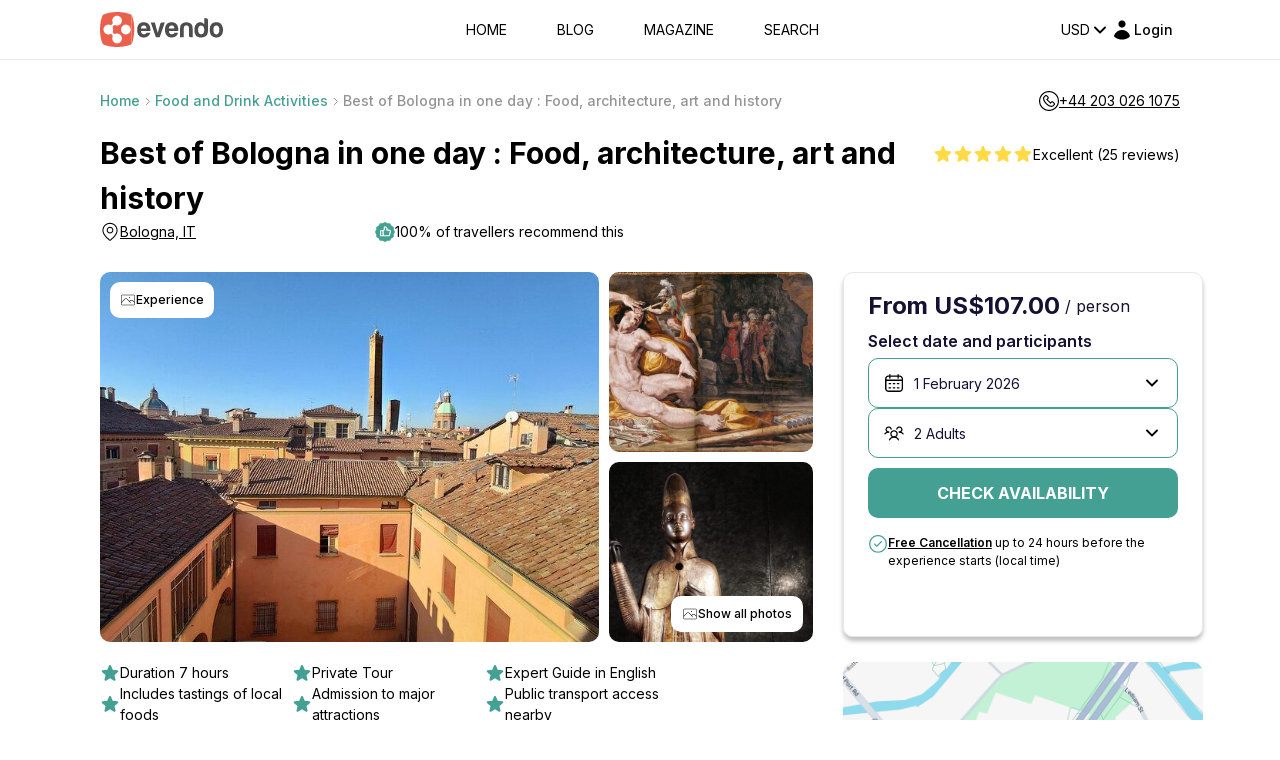

--- FILE ---
content_type: text/html; charset=utf-8
request_url: https://www.google.com/recaptcha/api2/anchor?ar=1&k=6LegHgEqAAAAALe68Wt_KYwxiSI6zz7PCfCHEyQb&co=aHR0cHM6Ly9ldmVuZG8uY29tOjQ0Mw..&hl=en&v=N67nZn4AqZkNcbeMu4prBgzg&size=invisible&badge=inline&anchor-ms=20000&execute-ms=30000&cb=6wby7lithbh9
body_size: 48592
content:
<!DOCTYPE HTML><html dir="ltr" lang="en"><head><meta http-equiv="Content-Type" content="text/html; charset=UTF-8">
<meta http-equiv="X-UA-Compatible" content="IE=edge">
<title>reCAPTCHA</title>
<style type="text/css">
/* cyrillic-ext */
@font-face {
  font-family: 'Roboto';
  font-style: normal;
  font-weight: 400;
  font-stretch: 100%;
  src: url(//fonts.gstatic.com/s/roboto/v48/KFO7CnqEu92Fr1ME7kSn66aGLdTylUAMa3GUBHMdazTgWw.woff2) format('woff2');
  unicode-range: U+0460-052F, U+1C80-1C8A, U+20B4, U+2DE0-2DFF, U+A640-A69F, U+FE2E-FE2F;
}
/* cyrillic */
@font-face {
  font-family: 'Roboto';
  font-style: normal;
  font-weight: 400;
  font-stretch: 100%;
  src: url(//fonts.gstatic.com/s/roboto/v48/KFO7CnqEu92Fr1ME7kSn66aGLdTylUAMa3iUBHMdazTgWw.woff2) format('woff2');
  unicode-range: U+0301, U+0400-045F, U+0490-0491, U+04B0-04B1, U+2116;
}
/* greek-ext */
@font-face {
  font-family: 'Roboto';
  font-style: normal;
  font-weight: 400;
  font-stretch: 100%;
  src: url(//fonts.gstatic.com/s/roboto/v48/KFO7CnqEu92Fr1ME7kSn66aGLdTylUAMa3CUBHMdazTgWw.woff2) format('woff2');
  unicode-range: U+1F00-1FFF;
}
/* greek */
@font-face {
  font-family: 'Roboto';
  font-style: normal;
  font-weight: 400;
  font-stretch: 100%;
  src: url(//fonts.gstatic.com/s/roboto/v48/KFO7CnqEu92Fr1ME7kSn66aGLdTylUAMa3-UBHMdazTgWw.woff2) format('woff2');
  unicode-range: U+0370-0377, U+037A-037F, U+0384-038A, U+038C, U+038E-03A1, U+03A3-03FF;
}
/* math */
@font-face {
  font-family: 'Roboto';
  font-style: normal;
  font-weight: 400;
  font-stretch: 100%;
  src: url(//fonts.gstatic.com/s/roboto/v48/KFO7CnqEu92Fr1ME7kSn66aGLdTylUAMawCUBHMdazTgWw.woff2) format('woff2');
  unicode-range: U+0302-0303, U+0305, U+0307-0308, U+0310, U+0312, U+0315, U+031A, U+0326-0327, U+032C, U+032F-0330, U+0332-0333, U+0338, U+033A, U+0346, U+034D, U+0391-03A1, U+03A3-03A9, U+03B1-03C9, U+03D1, U+03D5-03D6, U+03F0-03F1, U+03F4-03F5, U+2016-2017, U+2034-2038, U+203C, U+2040, U+2043, U+2047, U+2050, U+2057, U+205F, U+2070-2071, U+2074-208E, U+2090-209C, U+20D0-20DC, U+20E1, U+20E5-20EF, U+2100-2112, U+2114-2115, U+2117-2121, U+2123-214F, U+2190, U+2192, U+2194-21AE, U+21B0-21E5, U+21F1-21F2, U+21F4-2211, U+2213-2214, U+2216-22FF, U+2308-230B, U+2310, U+2319, U+231C-2321, U+2336-237A, U+237C, U+2395, U+239B-23B7, U+23D0, U+23DC-23E1, U+2474-2475, U+25AF, U+25B3, U+25B7, U+25BD, U+25C1, U+25CA, U+25CC, U+25FB, U+266D-266F, U+27C0-27FF, U+2900-2AFF, U+2B0E-2B11, U+2B30-2B4C, U+2BFE, U+3030, U+FF5B, U+FF5D, U+1D400-1D7FF, U+1EE00-1EEFF;
}
/* symbols */
@font-face {
  font-family: 'Roboto';
  font-style: normal;
  font-weight: 400;
  font-stretch: 100%;
  src: url(//fonts.gstatic.com/s/roboto/v48/KFO7CnqEu92Fr1ME7kSn66aGLdTylUAMaxKUBHMdazTgWw.woff2) format('woff2');
  unicode-range: U+0001-000C, U+000E-001F, U+007F-009F, U+20DD-20E0, U+20E2-20E4, U+2150-218F, U+2190, U+2192, U+2194-2199, U+21AF, U+21E6-21F0, U+21F3, U+2218-2219, U+2299, U+22C4-22C6, U+2300-243F, U+2440-244A, U+2460-24FF, U+25A0-27BF, U+2800-28FF, U+2921-2922, U+2981, U+29BF, U+29EB, U+2B00-2BFF, U+4DC0-4DFF, U+FFF9-FFFB, U+10140-1018E, U+10190-1019C, U+101A0, U+101D0-101FD, U+102E0-102FB, U+10E60-10E7E, U+1D2C0-1D2D3, U+1D2E0-1D37F, U+1F000-1F0FF, U+1F100-1F1AD, U+1F1E6-1F1FF, U+1F30D-1F30F, U+1F315, U+1F31C, U+1F31E, U+1F320-1F32C, U+1F336, U+1F378, U+1F37D, U+1F382, U+1F393-1F39F, U+1F3A7-1F3A8, U+1F3AC-1F3AF, U+1F3C2, U+1F3C4-1F3C6, U+1F3CA-1F3CE, U+1F3D4-1F3E0, U+1F3ED, U+1F3F1-1F3F3, U+1F3F5-1F3F7, U+1F408, U+1F415, U+1F41F, U+1F426, U+1F43F, U+1F441-1F442, U+1F444, U+1F446-1F449, U+1F44C-1F44E, U+1F453, U+1F46A, U+1F47D, U+1F4A3, U+1F4B0, U+1F4B3, U+1F4B9, U+1F4BB, U+1F4BF, U+1F4C8-1F4CB, U+1F4D6, U+1F4DA, U+1F4DF, U+1F4E3-1F4E6, U+1F4EA-1F4ED, U+1F4F7, U+1F4F9-1F4FB, U+1F4FD-1F4FE, U+1F503, U+1F507-1F50B, U+1F50D, U+1F512-1F513, U+1F53E-1F54A, U+1F54F-1F5FA, U+1F610, U+1F650-1F67F, U+1F687, U+1F68D, U+1F691, U+1F694, U+1F698, U+1F6AD, U+1F6B2, U+1F6B9-1F6BA, U+1F6BC, U+1F6C6-1F6CF, U+1F6D3-1F6D7, U+1F6E0-1F6EA, U+1F6F0-1F6F3, U+1F6F7-1F6FC, U+1F700-1F7FF, U+1F800-1F80B, U+1F810-1F847, U+1F850-1F859, U+1F860-1F887, U+1F890-1F8AD, U+1F8B0-1F8BB, U+1F8C0-1F8C1, U+1F900-1F90B, U+1F93B, U+1F946, U+1F984, U+1F996, U+1F9E9, U+1FA00-1FA6F, U+1FA70-1FA7C, U+1FA80-1FA89, U+1FA8F-1FAC6, U+1FACE-1FADC, U+1FADF-1FAE9, U+1FAF0-1FAF8, U+1FB00-1FBFF;
}
/* vietnamese */
@font-face {
  font-family: 'Roboto';
  font-style: normal;
  font-weight: 400;
  font-stretch: 100%;
  src: url(//fonts.gstatic.com/s/roboto/v48/KFO7CnqEu92Fr1ME7kSn66aGLdTylUAMa3OUBHMdazTgWw.woff2) format('woff2');
  unicode-range: U+0102-0103, U+0110-0111, U+0128-0129, U+0168-0169, U+01A0-01A1, U+01AF-01B0, U+0300-0301, U+0303-0304, U+0308-0309, U+0323, U+0329, U+1EA0-1EF9, U+20AB;
}
/* latin-ext */
@font-face {
  font-family: 'Roboto';
  font-style: normal;
  font-weight: 400;
  font-stretch: 100%;
  src: url(//fonts.gstatic.com/s/roboto/v48/KFO7CnqEu92Fr1ME7kSn66aGLdTylUAMa3KUBHMdazTgWw.woff2) format('woff2');
  unicode-range: U+0100-02BA, U+02BD-02C5, U+02C7-02CC, U+02CE-02D7, U+02DD-02FF, U+0304, U+0308, U+0329, U+1D00-1DBF, U+1E00-1E9F, U+1EF2-1EFF, U+2020, U+20A0-20AB, U+20AD-20C0, U+2113, U+2C60-2C7F, U+A720-A7FF;
}
/* latin */
@font-face {
  font-family: 'Roboto';
  font-style: normal;
  font-weight: 400;
  font-stretch: 100%;
  src: url(//fonts.gstatic.com/s/roboto/v48/KFO7CnqEu92Fr1ME7kSn66aGLdTylUAMa3yUBHMdazQ.woff2) format('woff2');
  unicode-range: U+0000-00FF, U+0131, U+0152-0153, U+02BB-02BC, U+02C6, U+02DA, U+02DC, U+0304, U+0308, U+0329, U+2000-206F, U+20AC, U+2122, U+2191, U+2193, U+2212, U+2215, U+FEFF, U+FFFD;
}
/* cyrillic-ext */
@font-face {
  font-family: 'Roboto';
  font-style: normal;
  font-weight: 500;
  font-stretch: 100%;
  src: url(//fonts.gstatic.com/s/roboto/v48/KFO7CnqEu92Fr1ME7kSn66aGLdTylUAMa3GUBHMdazTgWw.woff2) format('woff2');
  unicode-range: U+0460-052F, U+1C80-1C8A, U+20B4, U+2DE0-2DFF, U+A640-A69F, U+FE2E-FE2F;
}
/* cyrillic */
@font-face {
  font-family: 'Roboto';
  font-style: normal;
  font-weight: 500;
  font-stretch: 100%;
  src: url(//fonts.gstatic.com/s/roboto/v48/KFO7CnqEu92Fr1ME7kSn66aGLdTylUAMa3iUBHMdazTgWw.woff2) format('woff2');
  unicode-range: U+0301, U+0400-045F, U+0490-0491, U+04B0-04B1, U+2116;
}
/* greek-ext */
@font-face {
  font-family: 'Roboto';
  font-style: normal;
  font-weight: 500;
  font-stretch: 100%;
  src: url(//fonts.gstatic.com/s/roboto/v48/KFO7CnqEu92Fr1ME7kSn66aGLdTylUAMa3CUBHMdazTgWw.woff2) format('woff2');
  unicode-range: U+1F00-1FFF;
}
/* greek */
@font-face {
  font-family: 'Roboto';
  font-style: normal;
  font-weight: 500;
  font-stretch: 100%;
  src: url(//fonts.gstatic.com/s/roboto/v48/KFO7CnqEu92Fr1ME7kSn66aGLdTylUAMa3-UBHMdazTgWw.woff2) format('woff2');
  unicode-range: U+0370-0377, U+037A-037F, U+0384-038A, U+038C, U+038E-03A1, U+03A3-03FF;
}
/* math */
@font-face {
  font-family: 'Roboto';
  font-style: normal;
  font-weight: 500;
  font-stretch: 100%;
  src: url(//fonts.gstatic.com/s/roboto/v48/KFO7CnqEu92Fr1ME7kSn66aGLdTylUAMawCUBHMdazTgWw.woff2) format('woff2');
  unicode-range: U+0302-0303, U+0305, U+0307-0308, U+0310, U+0312, U+0315, U+031A, U+0326-0327, U+032C, U+032F-0330, U+0332-0333, U+0338, U+033A, U+0346, U+034D, U+0391-03A1, U+03A3-03A9, U+03B1-03C9, U+03D1, U+03D5-03D6, U+03F0-03F1, U+03F4-03F5, U+2016-2017, U+2034-2038, U+203C, U+2040, U+2043, U+2047, U+2050, U+2057, U+205F, U+2070-2071, U+2074-208E, U+2090-209C, U+20D0-20DC, U+20E1, U+20E5-20EF, U+2100-2112, U+2114-2115, U+2117-2121, U+2123-214F, U+2190, U+2192, U+2194-21AE, U+21B0-21E5, U+21F1-21F2, U+21F4-2211, U+2213-2214, U+2216-22FF, U+2308-230B, U+2310, U+2319, U+231C-2321, U+2336-237A, U+237C, U+2395, U+239B-23B7, U+23D0, U+23DC-23E1, U+2474-2475, U+25AF, U+25B3, U+25B7, U+25BD, U+25C1, U+25CA, U+25CC, U+25FB, U+266D-266F, U+27C0-27FF, U+2900-2AFF, U+2B0E-2B11, U+2B30-2B4C, U+2BFE, U+3030, U+FF5B, U+FF5D, U+1D400-1D7FF, U+1EE00-1EEFF;
}
/* symbols */
@font-face {
  font-family: 'Roboto';
  font-style: normal;
  font-weight: 500;
  font-stretch: 100%;
  src: url(//fonts.gstatic.com/s/roboto/v48/KFO7CnqEu92Fr1ME7kSn66aGLdTylUAMaxKUBHMdazTgWw.woff2) format('woff2');
  unicode-range: U+0001-000C, U+000E-001F, U+007F-009F, U+20DD-20E0, U+20E2-20E4, U+2150-218F, U+2190, U+2192, U+2194-2199, U+21AF, U+21E6-21F0, U+21F3, U+2218-2219, U+2299, U+22C4-22C6, U+2300-243F, U+2440-244A, U+2460-24FF, U+25A0-27BF, U+2800-28FF, U+2921-2922, U+2981, U+29BF, U+29EB, U+2B00-2BFF, U+4DC0-4DFF, U+FFF9-FFFB, U+10140-1018E, U+10190-1019C, U+101A0, U+101D0-101FD, U+102E0-102FB, U+10E60-10E7E, U+1D2C0-1D2D3, U+1D2E0-1D37F, U+1F000-1F0FF, U+1F100-1F1AD, U+1F1E6-1F1FF, U+1F30D-1F30F, U+1F315, U+1F31C, U+1F31E, U+1F320-1F32C, U+1F336, U+1F378, U+1F37D, U+1F382, U+1F393-1F39F, U+1F3A7-1F3A8, U+1F3AC-1F3AF, U+1F3C2, U+1F3C4-1F3C6, U+1F3CA-1F3CE, U+1F3D4-1F3E0, U+1F3ED, U+1F3F1-1F3F3, U+1F3F5-1F3F7, U+1F408, U+1F415, U+1F41F, U+1F426, U+1F43F, U+1F441-1F442, U+1F444, U+1F446-1F449, U+1F44C-1F44E, U+1F453, U+1F46A, U+1F47D, U+1F4A3, U+1F4B0, U+1F4B3, U+1F4B9, U+1F4BB, U+1F4BF, U+1F4C8-1F4CB, U+1F4D6, U+1F4DA, U+1F4DF, U+1F4E3-1F4E6, U+1F4EA-1F4ED, U+1F4F7, U+1F4F9-1F4FB, U+1F4FD-1F4FE, U+1F503, U+1F507-1F50B, U+1F50D, U+1F512-1F513, U+1F53E-1F54A, U+1F54F-1F5FA, U+1F610, U+1F650-1F67F, U+1F687, U+1F68D, U+1F691, U+1F694, U+1F698, U+1F6AD, U+1F6B2, U+1F6B9-1F6BA, U+1F6BC, U+1F6C6-1F6CF, U+1F6D3-1F6D7, U+1F6E0-1F6EA, U+1F6F0-1F6F3, U+1F6F7-1F6FC, U+1F700-1F7FF, U+1F800-1F80B, U+1F810-1F847, U+1F850-1F859, U+1F860-1F887, U+1F890-1F8AD, U+1F8B0-1F8BB, U+1F8C0-1F8C1, U+1F900-1F90B, U+1F93B, U+1F946, U+1F984, U+1F996, U+1F9E9, U+1FA00-1FA6F, U+1FA70-1FA7C, U+1FA80-1FA89, U+1FA8F-1FAC6, U+1FACE-1FADC, U+1FADF-1FAE9, U+1FAF0-1FAF8, U+1FB00-1FBFF;
}
/* vietnamese */
@font-face {
  font-family: 'Roboto';
  font-style: normal;
  font-weight: 500;
  font-stretch: 100%;
  src: url(//fonts.gstatic.com/s/roboto/v48/KFO7CnqEu92Fr1ME7kSn66aGLdTylUAMa3OUBHMdazTgWw.woff2) format('woff2');
  unicode-range: U+0102-0103, U+0110-0111, U+0128-0129, U+0168-0169, U+01A0-01A1, U+01AF-01B0, U+0300-0301, U+0303-0304, U+0308-0309, U+0323, U+0329, U+1EA0-1EF9, U+20AB;
}
/* latin-ext */
@font-face {
  font-family: 'Roboto';
  font-style: normal;
  font-weight: 500;
  font-stretch: 100%;
  src: url(//fonts.gstatic.com/s/roboto/v48/KFO7CnqEu92Fr1ME7kSn66aGLdTylUAMa3KUBHMdazTgWw.woff2) format('woff2');
  unicode-range: U+0100-02BA, U+02BD-02C5, U+02C7-02CC, U+02CE-02D7, U+02DD-02FF, U+0304, U+0308, U+0329, U+1D00-1DBF, U+1E00-1E9F, U+1EF2-1EFF, U+2020, U+20A0-20AB, U+20AD-20C0, U+2113, U+2C60-2C7F, U+A720-A7FF;
}
/* latin */
@font-face {
  font-family: 'Roboto';
  font-style: normal;
  font-weight: 500;
  font-stretch: 100%;
  src: url(//fonts.gstatic.com/s/roboto/v48/KFO7CnqEu92Fr1ME7kSn66aGLdTylUAMa3yUBHMdazQ.woff2) format('woff2');
  unicode-range: U+0000-00FF, U+0131, U+0152-0153, U+02BB-02BC, U+02C6, U+02DA, U+02DC, U+0304, U+0308, U+0329, U+2000-206F, U+20AC, U+2122, U+2191, U+2193, U+2212, U+2215, U+FEFF, U+FFFD;
}
/* cyrillic-ext */
@font-face {
  font-family: 'Roboto';
  font-style: normal;
  font-weight: 900;
  font-stretch: 100%;
  src: url(//fonts.gstatic.com/s/roboto/v48/KFO7CnqEu92Fr1ME7kSn66aGLdTylUAMa3GUBHMdazTgWw.woff2) format('woff2');
  unicode-range: U+0460-052F, U+1C80-1C8A, U+20B4, U+2DE0-2DFF, U+A640-A69F, U+FE2E-FE2F;
}
/* cyrillic */
@font-face {
  font-family: 'Roboto';
  font-style: normal;
  font-weight: 900;
  font-stretch: 100%;
  src: url(//fonts.gstatic.com/s/roboto/v48/KFO7CnqEu92Fr1ME7kSn66aGLdTylUAMa3iUBHMdazTgWw.woff2) format('woff2');
  unicode-range: U+0301, U+0400-045F, U+0490-0491, U+04B0-04B1, U+2116;
}
/* greek-ext */
@font-face {
  font-family: 'Roboto';
  font-style: normal;
  font-weight: 900;
  font-stretch: 100%;
  src: url(//fonts.gstatic.com/s/roboto/v48/KFO7CnqEu92Fr1ME7kSn66aGLdTylUAMa3CUBHMdazTgWw.woff2) format('woff2');
  unicode-range: U+1F00-1FFF;
}
/* greek */
@font-face {
  font-family: 'Roboto';
  font-style: normal;
  font-weight: 900;
  font-stretch: 100%;
  src: url(//fonts.gstatic.com/s/roboto/v48/KFO7CnqEu92Fr1ME7kSn66aGLdTylUAMa3-UBHMdazTgWw.woff2) format('woff2');
  unicode-range: U+0370-0377, U+037A-037F, U+0384-038A, U+038C, U+038E-03A1, U+03A3-03FF;
}
/* math */
@font-face {
  font-family: 'Roboto';
  font-style: normal;
  font-weight: 900;
  font-stretch: 100%;
  src: url(//fonts.gstatic.com/s/roboto/v48/KFO7CnqEu92Fr1ME7kSn66aGLdTylUAMawCUBHMdazTgWw.woff2) format('woff2');
  unicode-range: U+0302-0303, U+0305, U+0307-0308, U+0310, U+0312, U+0315, U+031A, U+0326-0327, U+032C, U+032F-0330, U+0332-0333, U+0338, U+033A, U+0346, U+034D, U+0391-03A1, U+03A3-03A9, U+03B1-03C9, U+03D1, U+03D5-03D6, U+03F0-03F1, U+03F4-03F5, U+2016-2017, U+2034-2038, U+203C, U+2040, U+2043, U+2047, U+2050, U+2057, U+205F, U+2070-2071, U+2074-208E, U+2090-209C, U+20D0-20DC, U+20E1, U+20E5-20EF, U+2100-2112, U+2114-2115, U+2117-2121, U+2123-214F, U+2190, U+2192, U+2194-21AE, U+21B0-21E5, U+21F1-21F2, U+21F4-2211, U+2213-2214, U+2216-22FF, U+2308-230B, U+2310, U+2319, U+231C-2321, U+2336-237A, U+237C, U+2395, U+239B-23B7, U+23D0, U+23DC-23E1, U+2474-2475, U+25AF, U+25B3, U+25B7, U+25BD, U+25C1, U+25CA, U+25CC, U+25FB, U+266D-266F, U+27C0-27FF, U+2900-2AFF, U+2B0E-2B11, U+2B30-2B4C, U+2BFE, U+3030, U+FF5B, U+FF5D, U+1D400-1D7FF, U+1EE00-1EEFF;
}
/* symbols */
@font-face {
  font-family: 'Roboto';
  font-style: normal;
  font-weight: 900;
  font-stretch: 100%;
  src: url(//fonts.gstatic.com/s/roboto/v48/KFO7CnqEu92Fr1ME7kSn66aGLdTylUAMaxKUBHMdazTgWw.woff2) format('woff2');
  unicode-range: U+0001-000C, U+000E-001F, U+007F-009F, U+20DD-20E0, U+20E2-20E4, U+2150-218F, U+2190, U+2192, U+2194-2199, U+21AF, U+21E6-21F0, U+21F3, U+2218-2219, U+2299, U+22C4-22C6, U+2300-243F, U+2440-244A, U+2460-24FF, U+25A0-27BF, U+2800-28FF, U+2921-2922, U+2981, U+29BF, U+29EB, U+2B00-2BFF, U+4DC0-4DFF, U+FFF9-FFFB, U+10140-1018E, U+10190-1019C, U+101A0, U+101D0-101FD, U+102E0-102FB, U+10E60-10E7E, U+1D2C0-1D2D3, U+1D2E0-1D37F, U+1F000-1F0FF, U+1F100-1F1AD, U+1F1E6-1F1FF, U+1F30D-1F30F, U+1F315, U+1F31C, U+1F31E, U+1F320-1F32C, U+1F336, U+1F378, U+1F37D, U+1F382, U+1F393-1F39F, U+1F3A7-1F3A8, U+1F3AC-1F3AF, U+1F3C2, U+1F3C4-1F3C6, U+1F3CA-1F3CE, U+1F3D4-1F3E0, U+1F3ED, U+1F3F1-1F3F3, U+1F3F5-1F3F7, U+1F408, U+1F415, U+1F41F, U+1F426, U+1F43F, U+1F441-1F442, U+1F444, U+1F446-1F449, U+1F44C-1F44E, U+1F453, U+1F46A, U+1F47D, U+1F4A3, U+1F4B0, U+1F4B3, U+1F4B9, U+1F4BB, U+1F4BF, U+1F4C8-1F4CB, U+1F4D6, U+1F4DA, U+1F4DF, U+1F4E3-1F4E6, U+1F4EA-1F4ED, U+1F4F7, U+1F4F9-1F4FB, U+1F4FD-1F4FE, U+1F503, U+1F507-1F50B, U+1F50D, U+1F512-1F513, U+1F53E-1F54A, U+1F54F-1F5FA, U+1F610, U+1F650-1F67F, U+1F687, U+1F68D, U+1F691, U+1F694, U+1F698, U+1F6AD, U+1F6B2, U+1F6B9-1F6BA, U+1F6BC, U+1F6C6-1F6CF, U+1F6D3-1F6D7, U+1F6E0-1F6EA, U+1F6F0-1F6F3, U+1F6F7-1F6FC, U+1F700-1F7FF, U+1F800-1F80B, U+1F810-1F847, U+1F850-1F859, U+1F860-1F887, U+1F890-1F8AD, U+1F8B0-1F8BB, U+1F8C0-1F8C1, U+1F900-1F90B, U+1F93B, U+1F946, U+1F984, U+1F996, U+1F9E9, U+1FA00-1FA6F, U+1FA70-1FA7C, U+1FA80-1FA89, U+1FA8F-1FAC6, U+1FACE-1FADC, U+1FADF-1FAE9, U+1FAF0-1FAF8, U+1FB00-1FBFF;
}
/* vietnamese */
@font-face {
  font-family: 'Roboto';
  font-style: normal;
  font-weight: 900;
  font-stretch: 100%;
  src: url(//fonts.gstatic.com/s/roboto/v48/KFO7CnqEu92Fr1ME7kSn66aGLdTylUAMa3OUBHMdazTgWw.woff2) format('woff2');
  unicode-range: U+0102-0103, U+0110-0111, U+0128-0129, U+0168-0169, U+01A0-01A1, U+01AF-01B0, U+0300-0301, U+0303-0304, U+0308-0309, U+0323, U+0329, U+1EA0-1EF9, U+20AB;
}
/* latin-ext */
@font-face {
  font-family: 'Roboto';
  font-style: normal;
  font-weight: 900;
  font-stretch: 100%;
  src: url(//fonts.gstatic.com/s/roboto/v48/KFO7CnqEu92Fr1ME7kSn66aGLdTylUAMa3KUBHMdazTgWw.woff2) format('woff2');
  unicode-range: U+0100-02BA, U+02BD-02C5, U+02C7-02CC, U+02CE-02D7, U+02DD-02FF, U+0304, U+0308, U+0329, U+1D00-1DBF, U+1E00-1E9F, U+1EF2-1EFF, U+2020, U+20A0-20AB, U+20AD-20C0, U+2113, U+2C60-2C7F, U+A720-A7FF;
}
/* latin */
@font-face {
  font-family: 'Roboto';
  font-style: normal;
  font-weight: 900;
  font-stretch: 100%;
  src: url(//fonts.gstatic.com/s/roboto/v48/KFO7CnqEu92Fr1ME7kSn66aGLdTylUAMa3yUBHMdazQ.woff2) format('woff2');
  unicode-range: U+0000-00FF, U+0131, U+0152-0153, U+02BB-02BC, U+02C6, U+02DA, U+02DC, U+0304, U+0308, U+0329, U+2000-206F, U+20AC, U+2122, U+2191, U+2193, U+2212, U+2215, U+FEFF, U+FFFD;
}

</style>
<link rel="stylesheet" type="text/css" href="https://www.gstatic.com/recaptcha/releases/N67nZn4AqZkNcbeMu4prBgzg/styles__ltr.css">
<script nonce="0GYuAcBlqwuURdu_CxVWlg" type="text/javascript">window['__recaptcha_api'] = 'https://www.google.com/recaptcha/api2/';</script>
<script type="text/javascript" src="https://www.gstatic.com/recaptcha/releases/N67nZn4AqZkNcbeMu4prBgzg/recaptcha__en.js" nonce="0GYuAcBlqwuURdu_CxVWlg">
      
    </script></head>
<body><div id="rc-anchor-alert" class="rc-anchor-alert"></div>
<input type="hidden" id="recaptcha-token" value="[base64]">
<script type="text/javascript" nonce="0GYuAcBlqwuURdu_CxVWlg">
      recaptcha.anchor.Main.init("[\x22ainput\x22,[\x22bgdata\x22,\x22\x22,\[base64]/[base64]/MjU1Ong/[base64]/[base64]/[base64]/[base64]/[base64]/[base64]/[base64]/[base64]/[base64]/[base64]/[base64]/[base64]/[base64]/[base64]/[base64]\\u003d\x22,\[base64]\x22,\[base64]/DnSLDo8K/woVNEBXDvA9xwoF+MsOmw6s4wqV5PUTDpsOFAsO6wppTbQ0Pw5bCpsO2GxDCksOaw6/DnVjDlsKqGHEwwolWw4kmfMOUwqJhYEHCjSZ+w6kPSMOqZXrChD3CtDnCq1haDMKSNsKTf8OjJMOEZcOVw50TKVJ2JTLCh8OweDrDg8K0w4fDsDXCucO6w69ZVB3DolLCu09wwrUeZMKEfMOOwqFqdnYBQsO/wpNgLMKDdQPDjwXDjgUoPiEgasKLwo1gd8K8wrtXwrtgw7vCtl1RwpBPVibDn8OxfsO1Eh7DsSJbGEbDulfCmMOsYsOtLzYsS2vDtcOFwrfDsS/CoTgvwqrCsgvCjMKdw5PDpcOGGMO6w4bDtsKqRiYqMcKDw4zDp01Bw4/DvE3Dp8KFNFDDpmlTWW0Mw5vCu3fCpMKnwpDDn0pvwoEsw4Vpwqcbcl/DgDTDgcKMw4/DjcK/XsKqYWZ4bgvDvsKNESvDsUsDwonChG5Cw50dB1RAdDVcwp3CjsKULwAmwonCgnJEw44PwrvCnsODdSTDq8KuwpPCsm7DjRV/w7PCjMKTKcKpwonCncOlw5BCwpJ1KcOZBcK5F8OVwovCpMKHw6HDiUfCny7DvMOXdMKkw77CmcKvTsOswqoPXjLCpBXDmmV3wp3Cph90wr7DtMOHFcOCZ8ODOzfDk2TCnMOJCsObwq1hw4rCp8KvwpjDtRs+GsOSAFfCkWrCn23ClHTDqk83wrcTIMKZw4zDicK/wrRWaG3Ck01IOVjDlcOuccKcZjtjw4UUU8ObdcOTwprCmMOnFgPDscKLwpfDvwlLwqHCr8OlOMOcXsOyHiDCpMO7fcODfy05w7sewpXCr8OlLcO7AsOdwo/Cmw/[base64]/CosKRHgfCucKow6sOZVrCqG/Dhy3DmhLDvC0sw7XDv0xjQgEBYMK7QDEeWSrCnsKVUk4geMOtPcOJwoMmw4xhWMK1VCsWwrXCkcK1LyjDnsK8FMKdw794wqw0UA1/wrnDqRLDtkpGw55lw4QFNMO/w4RCQxLCncKafE8/w6TDnsK9w7/[base64]/Dti11LcOpwpMcw5LDv8KNw6jCqVYKcMOTHcOnBGFgBsKww6UYwovDtDpMw7RuwotFw4jCjT9cJBZFBsKOwpzCqm7CuMKewonCuy7CsV/DvUQYwpPDigRCw7nDrDYfY8OdHlU0JsKkSsK9XizDrsK0IcOGwojDksK5OxdVwotWchxrw7hbw7zClsOMw5rDhCnDoMKyw7NrTMOERmnCqcOhS1RxwpDCnF7CicKXL8KvS3NKFQHDvsO/w6TDkUDCqQTDvMOmwo42A8OAwp7ClhfCvScyw59FMcKaw5LCkcKRw7/[base64]/Ck1rCmwHDhsKHw4NMdMOFS8KkwqpXBBPCmFrCj1cewoVxNhPCsMKiw4bDlRAABSNmwq1Fwr0lwpxlPGrDmUbDv0JUwql6w7wQw718w7DDiFbDnsKwwpfCpcKtehA6w4nDnDPDtsKKwrXCjBfCumMEfEpuwqjDnz/[base64]/[base64]/DhE45KcOeZsOWf0YtR0XDoEwBQFPCkjUCw7BpwqrCqcOQNMOrwrzCicKAwp/CuFQtJcKOQTTCjCo/woPCnMKdcGZYecKkwqcZw7IUVw3DnMKZDMKrQULDuVvDrcKaw5xCCnYiYHNHw7Flwo57wrHDg8Khw4PCtBfCkzpVDsKqw4gqbDLDocOrwpRuBikBwpQea8K/[base64]/Dj8OcOsOFwoFyOnbDoirCu8O3ZcO3GFkCw57Dp8KIwrBjYMOHwoUfBMOVwpQQP8KAw4caZMOAb2kXwp1OwpjCr8OIw5zDh8KRW8OTw5rCmk1fwqbCkU7Co8OJc8KhC8KewppfEcOjHMKKw5dzVMOEwqPCqsK/XXkzw71xDMOKwopUw5NnwoLDtDPCmWzCjcKOwrrDlMOWwpTDmTnCqsK9w5/CicOFUcO8V1AKCkxJBAXDgVYdw7vCuFnCpcOKYyoOc8KFbQTDpzrClGvDqMO8NsKjLCvDjsKdOBnCkMOfDMOpR3/CsHDDnArDjhNGfMOkwrN6w7vDhcOqw6fCsgjCiXZ5T151Pn1RXsKuHDxaw4/DrMKTMCAHJsKsLDtlwrjDosOewpldw4vDuyHDsAnCs8KyNGbDpFcPEk1PAX0xw7kow6nCqVrCjcK7wqvCunMswqDCrGMYw7PCtAllJB/CsmjCosK7w4E2wprCqMOow7fDuMKOw7Z5XAoEIcKQM3Ezw4jChcOXNsOKesOJG8K7w43Dvys6fcO+WMOewpBOw4LDszHDgQzDl8K8w6fCjG5TJ8K+THcvHV/CusODwoBVw7XCjMKSCG/ChzEFN8OIw7Byw54RwpE5wpTDu8KUMlPDmsKHw6nCu03CrsO6TMOGwrkzw4jDonDCnsKtBsKjXEt/[base64]/XFfCtcOjMSLCizvDhzXDmR/[base64]/DvMKcwqV8w7jDmDoaDhHDhnM2GGlKAgoXw5oKTsOwwpdoUxvCqBPCiMOmwot2w6FcBsKLb23CswcqeMKIVTVjw77Ds8OlQsKSZ1tbw4hxCS/CisOOY1zDvDVMw63Cm8KBw6Qvw4bDjMKEWsOYbkfCukbCs8ONw53Cn08wwq/[base64]/DscOMLCTDicKYwp/CjMKTw5zDixohcGcHw4tzwr7DuMK5wo4HOMKbwonDpiNLwoLCvXfDnRfDv8Knw58PwrYHbTduwopLR8KIwrY9OyTClxfCvEpJw45PwqpuGVPDpTTDvcKWw5pEcsOBwr3CmMOFaAIHw6M9Xjcdwo0nPMKnw5ZDwqtGwpwocMKGBsKiwpxvVnpvJG3CpiBDcG/DssK9UMKKHcODVMKUWmU8w7oxTjbDumzCh8OJwqDDqMOhw6xQBkzCrcKjc17CjA5sI3BuFMK/I8KVeMKKw7TCoQ7DmcOXwoDDs0AbSz9aw7nDlMKJKMOyRMK6w5Qgw5jCv8KgUsKAwpIBwqLDqQ8dNB5Yw4nDg14JC8Oqw4Uiwp/Cn8ObcjABfcKiB3bCuhvDrcKwKsKfA0TDusOBwrnCkQLCkcK/axEZw4VtEyPDgWk9wqtTPMK4wqZvEcK/cxvCiyBgwocgwrrCgUMrwpsUdsKacVfClVTCq2wPe2kWwoQywrzCtVYnwoIcw4k7aw3CqcKPOcOBwpHDjVcoWFx3AR3CvcOYw7bDs8OHw6EQR8KiSnNsw4nDvwtEwprDtsKHFnPDmMKOw5NDEH/CjUFmw5MrwpnCk20zTMOHe0Fuw5FcC8KYwrYtwotTU8O7csO1w552AxTCunjCt8KFDMOYF8KOEcKtw5bCgMO2wq8/w5jCrlskw6rDqjvChncJw4EiKsORKnnCjsKkwrjDkMO/acKtVMKWMWFgw7EiwoIlC8KLw63ClXLDvgxCKMKcAsOlwqzCusKAwrfCo8Kmwr/CqsKPacKRJF0ONcKhcWLDt8KTwqoXSSxPBC7Dn8Orw5/Chiwew659w4pRRR7CicKww5TDncKaw7xyFMKjw7XDmX3CpcKTBRYywoXCokYCGsOVw4IWw794fcKdekNgUFNBw75dwp7CviQsw4jCicKzJU3DqcKIw5PDnMO2wqDCu8OowrszwpUCw7HDrnACw7bCgXBEwqHDlMKhwql4w5TCsx0/wpbCs2bDi8ORwotWw7tdQsKsIwhgwoXDthTCoHDCr3rDv17DuMKGL1pAwqcvw6vCvDbCqsOcw74KwrdLLsOmwpPDlMOGwpTCoCMywprDq8OjCh4wwqvCiwtjQGF3w6fCsU0sK2bCsQTCuG/Cn8OAwqHDhXXDhXPDi8K8AmpQwp3DkcOPworDlsOVJMK3wpcbchnDmCQqwq7DlXQzfcKdY8KqU0fClcOgJ8OhfMKqwphfwonDoALCpMKFc8OjU8K6wp95DMOAw5IAwoPDhcOcKmsQcMKhw7c9XcKtbTzDpMO/wpVlU8Ofw5vCoA/[base64]/wrQBfcK1w4VJNMKZwqhuwrh5w4HClFvDrxXCs1vCjsOpNcKGw6V9wq3Dr8OUMsOEGBwJDcKrfR9wb8OGJMKPDMOQKcOHwoHDizbDhcKGw4HChyzDlS5ddDvCuSsUw4c0w6k/w53ChAPDpQvCpMKZF8Oyw7RGwqPDrMKVw7/[base64]/[base64]/Y2jDtsKtwpjDhjs5w5rCtMO7Xm7Cr8OpCRDDqsOfEj/[base64]/Cp8KSNxsFaXnDgWNUwojChMORw5nDmjXDoMK9w7BiwpPDlcO2w6MUJcOAwpvCtCXDoTbDkQdLcA3Ci1EWWRMLw6NAWMOoBgEEcQjDlMKfw4Jyw6dqw43DogXDkEPDrMK9w6XCksK2wpR3EcOySMOTFkJmGsK/[base64]/DpsOVMcO+BcKjMcO9w5PDm8K8wqLCp3TCtQ44N3N3SXfDvMO+QcOhBsKVJMKiwqMfI29UCTTCp0XCrwlLwo7DpiNFWMKzw6LDkMKKwpwyw4BhwqfCssKmwpTCtcOcEcKuw5DDiMOfwpEEbmnDisKmw7XDv8OxB37Cs8O/wqPDh8KoDS/DoQAMwoRKMsKOwpLDswJpw44NVsK/cVcCaG5jw47DsF0oScOrZ8KcOkxjTkxnH8Oqw47CosKUX8KIHyxLHFHCjX9KVCPDsMOAwofCp1fCqFrDtMOQwrHCuCfDgz/Cp8OtDcKoEMKewp3Cs8KgEcOLOsONw5vChXLCvEfCh1ILw4rCjsOeDyFzwpfDpDBbw5o+w6RMwqYoAWlswqoLw541biRTf1LDjHDDnsO1eCE3wrYFRTrCt3Alf8K2F8Ouw5bCtSzCpcKCwpXCicO/csOKbxfCvHBKw53Dgn/DucO5w6c1wq3DosKxHhjDqxgWwqfDszo9JE7Dp8OawoUow5/DtCRcLsK7wrhmwpPDtMKkw7zCsVVWw4zCi8KYwp9vwqZ2BcOnw5fCi8KmPsOdOMKZwozCgMKAw5x3w5vCt8KHw71+XcKcYsKvFcOswqnCh2rCo8KMMgDDkgzCvHROw5/DjsKmFcORwrMRwr4xBHQawp8LKMOMwpMxJ0N0woY+wqLCkE3ClcKZSUAMw7rDtARGKsKzwrnDtMKBw6fCiTrDlMOCWT5mw6rDmGphYcOvwq5mw5bCjcO6w6w/w6x/w4bDsm9Bb27Ct8O/DhBRw7DCqsKpOQFwwq/[base64]/CmjzCosKqw75bw4zDsg7DlMOJd8OxBsOoCiNabEQ4w6ERTnLCs8K9cDcwwo7Dj1ZbWsOdeEvDlRrDqTQ2e8OlYjTDosO7w4XCvlEJw5DDihpYFcO3BmUnUHDCqMKBwpJqX2/[base64]/[base64]/CrcKJED0Ew7ghw7IVUsKBwqDCp3/[base64]/CmGPCu2ocS2YFC3wSCsOuw50xZ1DCucKEwpd0wohMWMKcWsKxSEFBRsOZw595w4hAwoPCpcObbcKXSlrDnMKqDsKjwpDDsAlPw6HCrBHCnSbDpsOOw4DDqcOQwoc+w682EAQZwosEQwVpwqHDh8O1L8KJw7/CvMKIw50iPcKpVBRvw6EXAcOBw6skw5NZIMKJwrdTw4sMwovCs8O7ICLDnS7CgsOPw7nCjVFfCsODw5HDoSgXDUfDqWg1w4wbEcOXw4UUUn3DocK7SzQWw6t7ZcO9w4/DjMKbI8KOU8KIw5fDpMKkGg0Sw6sHcMKIN8OWw67ChCvCksOAw5jDqzowKsKfFR7ChhAMw7pqblJ2wrXCoFJYw4DCo8K4w6waQsKgwofDqsK2BcOxwoDCisOfwojCiyTCvFlLR2/[base64]/DjADCgMObw5Aiw7XDrMKSwpbCkmfCr8OTwojDo8Ouw7AeNR/CsXnDtQ4ZC0XDo0R4w74/w4XDm2PCmULCqsKuwqXCiRkAwoTClMKLwpMHZMO9w61OLEbDp0AhYsOJw74Rw4zCv8O7wrvDosO3HibDi8KRwojChDDDmsKKFsKLwp/ClMKqw5nCgwMcJ8KQNXVSw44Pwqtrw5Myw5x4w5nDpl0QUsOwwoNIw7hhdllWwq3Dth7DsMKgwqnCoRvDu8Oqw6nDm8OWUn5rGFZGFHYEPsO1w7jDtsKWw7xFAloqGcKuwpQKQl3DumkcP13DvhYIbVEOwp/DvcKOXikyw45Fw4M5wpbDiVrDscOJCmLDmcOKwqZmwq4xwqMhwqXCvANHMMKxTMKswpxYw7oVBMO7TwYFAnrCmiXDh8OWwqDDhlhVw4/DqG7DncKYO1jCisO5dMO/w7gxOG/Dt1U0RkbDksKMP8O+woMBwrdyMSVUw6DCpMK7KsOfwpl8wqHDtcKiXsOOeCAgwoYhdsKVwoTCnBfCisOEUMORd1TCoWBYBsOhwrElwqzDssOqJQlCBl5nwpRhwqgGC8Kzw40/wpbDkl13woLCjGlIwqTCrCtyasONw7nDk8Ktw4/DnAIPAkbCqcKbVih5R8K5PwLCvXbCmMOEU3TCsQwCKR7DmzLCmsOHwpzDg8OBIETCuwozwqrDkAsZwojCvsKJwqBJwoTDpgtsXEnDpcOGw7QoCMO7wrbCnU/DmcOEASXCkRJHwpvCgMKDwrUfwrQSHMKfK0UMYMKywodSfMOpUsKgwqLCn8OIwqzDtAFsEMK3Q8KGTgfCjW50wocqwqRYW8OpwqfDmBzDsmF1Q8K+S8KgwrsjFGgZJyYkS8K/woHCi3rDi8KuwovCoXAoJAsbXBhhw5kMw4TDj1VswpPDgTTCo0XDgMOpOMKnJ8KmwpwaQRzDq8O0MHPDnsOQwobDtxHDrUQZwq/[base64]/DqEQXTH/CvMKKwrBow5Z+fz7CkT0xGDhWw49+Hx9uw7wbw4/DgsO/wrJac8KrwqV1DER0a1TDrsKbD8OMX8O6RyVtw7JlJ8KVS3xNwr5Kw5sfw6rDksKAwpwsdx7DqsKIwpXDjAJeIlhcYcOVEVzDsMKkwqd8ZsKUVW8VGMOZCsOOwp8ZP3g5esO9bFXCoy/CqMKFw6/Cl8OUPsONwoAIwr3DlMOMH2XCk8O5bMO7eBxcW8OVVm7ClTQ1w5vDhQ7Du1LCtynDmhfDvGYPwrzCpj7Dh8O/Jx9IKMKJwrZrw6Rnw6/DhBcdw5NKMsKHcTLCtsKoGcOYakXCkRrDiwg6GRMRLMO4M8KAw7RHw597N8OjwoDDl0smJHHDscKGw5JDMsOcRGfDsMOuw4HDi8KpwrJHw5FARXp0MVjClyfCr2HDiW7Ck8KuY8OfRMO4D1PDrcOvDAPDrkswS03DpMOJOMOqwoElCH8ZFsORQcK/woYOdMKmwqLDkmYxQQnCtg4Iwpgswo3DkHPCrHIXw7FNwozCv2bCn8KZGMKswozCgAROwpHDgA17Y8KvL1hnw6ILwodMw7wCwqgyQcKyFsONC8KVesOCP8KDw6PDjB3Do2XCqsKgwq/[base64]/CrsKWW8KQOcOvR2ZhwpPDiCF7wq3Ckg5cBcKaw6YJF3NwwobDkcO8MsK1Nhk8cGzDr8KLw5h5wp/CnGjCkATCoSvDpX5Swp/DscOTw500JMOgw4PCrMKDw48edsKcwrLDsMKVYMOPNMOjw4RLNApHworClEHDhMOkeMOcw4UowpVxBMK8VsOiwqsxw6AbVgPDhDtzw4fCulAXw6ckFjvCmcKxw7HCukHChjV0fMOOfifCucOuwr3Ds8OLwo/DsAAVB8Ksw58LLyfDjsOswrYHbCYRw4TDjMKZGMOIwp1ReQbCq8KZwp8Qw4J2ZMKuw7fDoMOYwpjDi8Orf13DtzxwClTDo2EPTRI7WMOMw5MJSMKCacK1Z8Ogw4QMScK0wqwSB8KAbcKreF0uw6/[base64]/QMKCwo3CocKLw54ew4nDpj4hw6LDnsKtwpLDszMNwqhVw4RjRMO0w5jCnDvCil/DmcO3XsKSwp/DpsKhCcOMwrbCgMO9woQBw79TCF/DscKYNQNzwo7Dj8KUwqzDgsKXwq1zwofDnsOewrMpw6TDrMOTwrzCm8ODTQ1BZ3PDnMKaM8KUYjLDhl0zKnvClR90w7PClTfCk8OmwqMrwro5XURpU8Kfw4shLXB4worDtxoLw5HDs8OXWx1dwrc9w4/DksOGHcOGw43DqTwiw4XDrsKkF13CusOrw7PCvQ5cAA1kw7ZLIsKqUT/DpS7DqMKuCsKEBMO8wp/DiwjDr8OVa8KSwqPDmMKYLsOlwqxtw63DrC5XfMOrwoVTOHjCtULCksKbwojCucKmw4V1w6HDgkReZ8KZw6cTwpw+w61Mw7vDvMK7K8Kvw4bDsMK7DjlqQQDCoEhZCMORwqAxSjYQe07Ct1LDmsK0wqEkN8KOwqlPO8OvwoHDlsKeWMKrwpNXwoZ+wr7CkE/CkQvDrMO3JcOgL8KMwovDtUt+YXsfwrvCmMKafsOdwqskHcOFZDzCssOmw53DjDzChsKuw5HCg8OREcOwXiZUfcKhFScDwqNRw4XDoTgMwohEw4ccRCnDlcKGw7h8O8KJwpPCmi19KsOgw7HDjn/DlzIRw5IlwrQtFsKVcUQqwo3DicO2C3Byw6cHw5rDoj0fw7TClDAIQzbCjT4CSMKXw53Dhm90BsO+U3QqUMOJEgFdw6LDlcOiFBHDgMKFwr/DngFVw5PDqsOhwrEmwq3DncKAPcOvCXt2wo3CujzDoHMcwqzCnTNKwprDo8KBdlMeD8OHIQlrLHbDqMKDXcKEwq/[base64]/BMOSwrsHwrjCsH7DkMKrw5XDnQPCr8KKdhw9w5jDlBoOXCRUZR9qSTxHw5TDkmRzG8ONXsKzFxxdecK8w57Dp1RsWGPCjxtuQ2EzKUzDunTDuAXCiyPCu8OqWMO5R8OsO8KdEcOKSFoiOzR5WMKESWUYw4/DjMOwTMKzw7how5MTwoLDtsOVw5lrwqLDqDjDhMKtBMK3woJfBicjBBHCsh4BBTbDugjCqGcbw5kMw4/CsB8LTMKSGMKpX8K2w6bDsH9SLm/ChsODwpoyw4kHwpbCvMKSwp0WaFYyN8Kge8KUwrdtw4NOw7AVSsK2w7lvw7VQw5g4w6TDpsOGHcOKdjZCw4/CgcKNAMOJARLCmMOhw6bCs8KHwro3eMKSwpTCvCjDvcK3w4vDuMO9T8OLwoHCi8OCB8KnwpvDisO+bsOqwp9oCcOuwrbDksOsUcOxVsOFJAbCtEs6woAtw7TCscKsRMKVw7XDtQwdwofCssKow49GZTDCncOHc8Ktwo3Cg3nCtxECwqgowr4mw6tkKF/[base64]/OcO1Uh/[base64]/DnsO9wp5JwohqR8Kpw5vCuk3CmcO4w5oFw7rCl0LDsEokTgrDlWEMWcO+F8KWesKVV8OMIMKATEbDqsO7OcO2w7PDusKECsKVw6NEAHvCkUvDrx/Dj8Odwq59cWrCuirDnwV4wrYGw6xRw4sCS0kUwp8LGcOtw41Twop6Ml/[base64]/DlsOYwrUswpNVw5/Cn8KwPMOAeHo2K8K3wpwRw7/DqsKEF8Orw6TDrmTCs8OoRMO9dcOnwq1bwoXClhRmw7LCjcO8w5/DlXfCkMOLUMKpHmlCEBk1W0A+w4dmbsKFfsOow5TChsOww5XDuAXDgsKbIE/Crn7ClsOCwpBqNiRBwosnw61gwonDosOkw4zCusOKX8OYUSZHw7pRwqsLwo0Tw7/DmsO+exzDssKjZn/CkxTDphzDg8OxwpTCvcOLa8KjFMOBwp40bMOMD8Kjw6UVUkDDsVzDv8O1w7/DvnglZMKvw4IVXFw2QCAnw4nCmwvCgTk+bUPDqX/CqcKWw6fDo8OUw6TCgW5Hwq/[base64]/wofCpcOlDsOEw4hnRl/DhMOxP8Owwq0+w6gEw4bDjMOiwq0FwrTDhMOAw6Vzw4bCusK5wrLCjsOgw61FdHbDrMOoPMOlwqTDslJIwqzDrVQjw4AZwplDNcK8w45Dw7Rew7PDjQthw5bDhMOUcnnDjw4AD2JXw6hZa8KHBhpEw7MGw7/CtcOTcsK6fMOyRUHCgMKvIzPCj8KIDEwpMcOKw5jDiTTDrVhkG8KTRhrCk8K4VWImbsOdwpvDp8OIDRJhw4DDiEDDhMKAwqHCgcO2w7AXwq3CnjoVw6trwqpFw68ZSA7CgcKawocwwpNfO0sQw6wwc8OVw63DsSJcJcOjYcKJPMKCw7HDh8O/J8KXBMKWw6XCigjDs1nCpx/CssKpwqnCq8K3GnfDsAw7TcKawrPCjHgGWwdcdER8YMOlwqgNLgEeOU55w4QRw7MWwqlZDsKpw68bDcOUwpMDwrLDhcOcNmwNIT7ClyZhw5fCncKIPUgnwohSHsOkw6TCogLDsxVuw7sAF8O0FMK0eR/DnirDicOBwpbDi8OGZxs4AUNFw40Gw4Q2w6vDuMKHNHTCuMKgw5N4NiNXw5Vsw6LCksOdw5Y8A8OrwrLDlhTDhysBCMOnwo1FL8KLc0DDrMKvwoJXwqnCssKzQCLDnMOjw5wmw6Muw5zClit3bMOCQmhxfHzDg8KRCA0xwobDscKEPsOsw6XChxwqLsKWScKEw7/CtVACRUvChyJlO8K7N8Kew4xMAzTDkMOuGA9EcyJxbBJAS8OrASfDsTHDr2UNwrbDkjJcw41Ywq/CpEXDiXl9KTvDqsOgWz3DuHcpwp7DvjjCpcKAdcKbM1lcw6jChRHCt2lyw6TCp8OJdsKWAsO0wovDoMKte05FPV3CqcOnOQzDtsKcSsKfW8KISzzCpVskwpfDnyfCvl3DvDw/[base64]/WcOVwpHDh2Btw5AHfMK1OMObwpPDgGLCjQjCuMOEVsOnbA7Co8KSwpnCvU1IwqJpw7ITBsKEwp96djvCpVQMcSdAaMK8wrXCpw01T3w/[base64]/DjF1ww6t/SVXCpSzDv8K8cFpzWcKrHcKewo3Dgnlmw5TCsgrDoyTDpMOEwpgKXwfCtsKcQDtfwo1owowew7LCgcKFeglKwrLDvcKQw4oNEmfDosOJw47DhFlsw4zDv8KjOgdnRsOlD8Kyw6rDkCrDq8O3wp/CrcO9GsOZbcKAI8OFw6/CqE3Dp0xawrTCrVx6MABww64EQjA/wpTCtBXDvMKMMcKMUMOObMKQwo7Cj8KhOcO3wpzDv8KPVsOzw4/[base64]/DucOaO19JNcOPTcOIfh7CqnDCo8OWw6lcF0fCoyd8wq44E8Oxam9GwqfCs8OvOsKqwqbCtTxDL8KCAWoXV8KXW3rDrsKec2jDusKVwqxlSsK/w7fDp8ORFWJYOBXCmlEXdcKjYh7Dl8OWwrfCtsKKTMKaw7FuYMKdDsKaVTMtCCXDkg9Aw7hxwqrDiMObF8OMbMOJf1l3fQHCqCMAwojChmnDsXtYUlkWw4N1R8K2w6pcQCbDlcO/ecO6Y8OgMcKBZkJbJi3CoU/[base64]/wpxvWcO8wr3Cu8ONYcK/[base64]/CvsKqZQHCq8Ojwo7ChyTDrVkZw7bClQcJw4cVRDHCksOEwpPDrFXDkmDCjMK6w55kw4sWwrUpwqtfwrXDoR4MXsOjTMOnw6nCvAZrwrl0w4h9c8OswprCg2/CgMKBMsKgZcK2wqHCj0/DkDsbwrLDgMOvw54dwoVdw6jCoMOxfgHDpGV3G1bCkhTCmhTCjzsVAljCmcODMUlcw5fCol/[base64]/[base64]/VmbCnkzCj8OZw6PDpS7ChxITw6YhFHLDo8O+w7DDksOzZBbCmC/DtMKmw6DCn0xqXsKrwoBXw5/DhArDg8Kjwpw+wpobZGHDnzMjdDPDmcOPcMO7BsKvw63DpiobT8OowpwKw4PCvXcJWcO1wqhhwq3DtsKUw452wqw1LApxw6QrDw/Cs8KSwqgSw7LDlwUowqg/eyRLAnPCkFknwpjDoMKJTsKoFcOlXCjCj8KXw4nDisKJw5pMw59FFXLDpTrCkBh3woHCiH4iJDfDll1neSUcw7DDksKvw4t/w7/Ci8OMNsKDHsKcMMOQZ3NWwp3DvSDCmRLCpTnCrl/[base64]/DqhDDmcKlwo3DlwQZSBQIw4vDtMKwEGkew7d4MiIRJjPDuDcIwrHCgcOlGBkZRlABw6bCgS/ChgbCrsK+w7HCozNgw4gzw7k1JcKww7nDkFY6wow0Azp8w513csK1LBnCug8bw5NCw6TCjFY5ahd0w4kNAsOUQnJdEsOKaMKNYTBOwrjDn8Ouwo5QIjbDlAfCo2DDl3l4FT/[base64]/[base64]/UcOEwoXDnsKiXsK/w7czUsKAGcKgwqYQwokLecKUw4YPwrPCj1Q1fScrwqXClVDCqcKvMXbCmcK+wqQ4wpbCrl/CnR4jw6wsBMKSwpgiwqI/dWjCkMKrw5MYwrbDr3vCn3R8A1zDqcOkCVotwoQvw7FUaDDDgA3CucKRwrsgwqrCnF42wrYzwrxiYmLCisKKwoUlwogXwpVMw7RPw4pQwrYbbjEwwoDCuybDvMKCwp/[base64]/[base64]/CXLDnFkucsO4w542HcODHcO9w51Yw6rDs1/DmDYew6nCncOww5cMRMKQFygCC8KQGHrCnADDmcOQSi8cLsKleGQiwplcP2TDs3tNbXTDoMKRw7EUeD/CkEzCixHDonNowrROwp3Dm8Ofw5vCvMKDwqDDpE3CmcO9GmjCpcKqOMKywoghS8KVaMO2w5I/w609JDjDiw/ClEopdMKGIWXChTHDoHkYUFZAw6Mfw6pvwp8dw5vDinbDisKxw4sMOMKjPUPCriEGwq/DqMO8dmVJTcO2F8OLGWrCqcKpNBIywooyZ8KqV8KGAk9JE8Ovw6HDnHlSw6gsw7/ClCTCjCvCrmMRQ3DCjcO0wpPCkcKOQF/ClsOZZSwJQHQDw5XDlsKzecK/bm7Ct8OqBAFiWiMiw6wsdMKowrTDhcOawqNFVcOjMEI9wrvCo3xgWsK1wojCgHcqbW95w7nDrMOEMsKvw5bCpRB2QMKcVw/DplbCvWI5w40qDcOcQsOvw4HCnATDhks3NcOxwqJBRcO4w4DDkMKJwrtpB0ghwqzDs8OpThVwYx/ClB4qMMKaS8KtelVbwrvCoF7CpsKALsOtXsKyZsOkaMKOdMOwwocNw49tZDDCkyAZcjrDvAnDvVIXwqkOUnNPA2Y3Fy7DrcK2NcKNWcKEw7LCoHzClgjDkMOXwp7CnXJSwpDCmsOlw5YIL8KxdcOtwpfCjTLCsiDDuSgFeMKwM13CozIsEsKIw41Bw69Ed8OtZhM/w4zCgChrYSIgw53DiMOFEzLCicOxwqPDm8OZwpIWBlplwonCosKjw71FIcKKwr3DssKUL8KHw6HCv8KgwqbCj0Utb8KFwphFw6NPPcK+w5rCgsKINTXCisOIUzrCtsKsG2/Dm8K/wqnCnH3DuxnDssKTwoJdwr7Dg8O0LTrDvDrCqCLDo8O0wqDDlUnDrW4ow5g4f8OOYcOewrvDsCPDuUPDq3zDukx5IABQwpVHwq/Dhg9vesK0HMOVw5AQZC0mw60CVF7CmDfDu8OQwrnDqsK1wqpXwr9ew4QMdsOpw7MBwpbDnsK7w4Ybw7/Cs8K4YsOZesK+GMOUB2o9wqIJwqYkG8OEwrkteljCn8K9esOIOhDDmsOzw4/[base64]/CiVXCpMK8wqrCo2lJP8K5A8KteyzDg8OnbnvCmcOeDGHCpcKPGkXDlMObeDbCtDDChA/CmRfCim7Dqz8vwrzCrMOKY8KEw5Blwqdywp7CosKvF1ZXNCVCwp3Di8Kbw6cMwpXDp33CnwcIHUTCgMK9Zx7DuMKjCUPDrsOGWlTDnwTDicOyBS/CtRzDrMKhwqlTdcOIKnpLw5xPwrjCrcKww45oKkYYw47DosOEAcOUwpPDscOYwrViw7Y7bhxbAAnDncO1ZV7CnMObwqLCnHfCgyvChMKEG8Ktw7dHwoPDuH5UBSYDwq/CpifCgsO3w7bCtlscwr8+w7xFd8O/wqrDqsOREcKHw454w5dswoMHT0snQQXDjw3DlEjDi8OTJsKDPzciw5ZhE8OtURMGw7vDq8OGG3fCk8K0RD9nGcOBZcOEaxLDqicFwp1nC3PDh1gVF3PCpsKLLcObw57Dslkqw4cgw50JwpnDiT4ewojDnsK5w7p/wr3DrcKcw5MoVcOAwoDDphQxWcKWdsONEAU3w5xSRj7Dg8KaecKQw7geVsKOWlzDjE/CrMOkwq/CtMKWwoJYDsKEQMKjwobDlMKdw7Bgw5PDrivCqsKjwrozTD1vGREHwoLCrMKGbcOIBMKvJhfCkCPCpsK7w5sKwok1CcOZfS5Mw4bCosK6RE1keRXCi8KOD0jDmU9UZMO9EsKaJQQgwpzDqsOPwqjDvzUpcsOFw6LCo8K6w7AKw6RKw6Irwr/DjMOuScOjOMKzw7AXwp05CMKxJ0oYw5bCqSUBw7/[base64]/cX18UwDDjSRVbAdXw4lGw6zDoMKuwpbChRJlw4oUwrgqMkx2wp/DksOwBMO0e8Kxa8KIUnU+wqRJw4jCmnvDqT7Cr0k1IsK/[base64]/Du8K9w7rCp8K+f1DDl8OTPkXCl8KkDC/DlQRGwrzDsG00wrzDmzRhFErDg8OiUikfcXMhwonDkFoTKCQvw4JUacOVw7YAf8KKw5gaw6s8A8OewrLDq1AjwrXDkjLCvMO0eknDoMKZSMKVY8OCw5/[base64]/w6HDnBPCvC7DmsKPWgnDpjVIw7/ColZhw4XDnMO2w73DpTTCpMONw5pfwpTDpQzCrcKjDT4jw4PDhQvDgsKsZ8KvR8OqHz7Cnn1IK8K5WsOqPhDCkMOcw6FKB2DDmhozYcK7w4nDhMK/McOlJcO+HcKuw6XCvWHDthTDs8KCXcKLwqslwrjDsR4/c2TCpT/Cukt3cn9kwo7DpmLCu8OAdGPCtsKdTMKjCMK8Pm3CpcKkwprDh8O1UGPCsD/DtDAEwp7Cq8KNw4LDh8K5wq5WHiPCocKRw6tWEcOMwrzDrVbDgsK7woLDj09YccO6wrdgJ8KCwobCkEBXGQzDpm5iw6jCgsKEw5wZBxfCuxU8w5/CgGkbCE/DuntPdMOswrtLEsOEKQgsw4zCksKKwrnDhsO6w5fDnGjDmcOjwp3CvmrDvcOGw4PCgcKTw691ChfDg8KUwrvDqcO+JkEUAzPDs8Olw4xHesOib8OWw45nQcO/w7UzwpDChcODw7HDjsOBwp/CoXbClSXCtl/DgcOwSMKZcsKzb8Ozwo7DvsOsLmTCsHpSwrgCwrAKw7fCu8KzwqN2wrLCjS4xNFQ5wrM/[base64]/DmDHDgxLDtcOYThgcwqbCq8OJPR9Iwp1Nwr96FsOIwq9WK8Kqwp3DtgbCmA4kOsOaw6DCowJSw6/Cuio/w41JwrMTw6Y5IwbDnwPChF/DvcOIb8OnEcOhw6TCkcKSwpcMwqXDl8OnL8Ozw45ww4lycGhIZjhnwofCvcKxXx/CpMKCCsK3BcKNWGnDpsO+w4HDjDEUKCvDqMKTd8OqwqEeHQjCukxZwp/Dmh7DsXfDgMO4EsOIE33Chg3ClxfClsKcwpPCjsKUw5zDkDRqwpXDiMKGe8OnwpFZRcKZLMK1w6YHWsK3wrt5fcK5wq7Cijc7fEbDscOpdWhyw6NKwoLCosK8PMKcw6ZYw7TCl8O7CWMiOMK3GMO6wqvCq1/CusKsw4TCo8OXHMOywpjCnsKdTjXCvcKWIMOhwq8FMD0JScORw79yI8O2wp3CsQvDicKNTy/DlW7DgsOID8K8w5jDmsKHw6Mlw6Yew4c7w5o0wrvDi2FAw7XDosO5SWFLw4Ypw5s6w7A0w41fX8KkwrnCpn11MMK0DcOPw6fDnMKMBS3CpnTCtMOEXMKvfUHCoMO5woDCqcO7X3nCqHI+wr5swpDDg3wPwrc+YFzDjcK/P8KJwo/[base64]/CjnJbCMKaHHHDj8Kew6vCo8ORbVA+F8KkXCbChDdkwp/Cl8KBO8O4w6rDgz3DpBzDu2HDvBDClcOPwqDDs8KGw59wwqjDhV/[base64]/CMKZw5Zew583AcK8w5PDlVjDixzDj8OmOcOiWmfChQAOIMKMCSQ5wpvClsO3cELDkcKuw40dWQ7Dh8Ouw7bDmcK+wplJNmzCuTHCqsKTbTFUHcO/N8Kaw47DtcK5Im9+woULw6jDm8O9bcKuAcKswqgoC1jCqE5IdMOJw6MJw6XDqcOPEcKhwqbDin9jfUjCmsKIw6vCtDzDgsKhZsOHdsOgQy/DscOhwqvDucOxwrHDvsKKPwrDlxFow4YqaMKaGcOkTxzCrSo9JTkKwq7Ct3QKURBNVcKCOsKmwosXwp1cYMKDGBHDl0DDpsK7bVDDujpmH8KZwrrCnXTDp8KPw49tHj/Cg8Oow5XDtF4Aw4DDmGbCjsOOw4jCvn7DhGjDnMOcw7lCAsOPPsKGw6x9W37CnlI0RMO8wrAgwr/DkybDjUPDmcKMwoXDkXPDtMK+w7jDlMOSVngUVsKYwoTCicK3aELDiCrCssKxdSfDqMK/CMK5wpzDiCzCjsOWwqrCjFRew7kAw7nClcODwrPCq1hKfjTDpX3DhcKwOMKoAAtfEFAzWsKpwqpNw7/[base64]/MMOOwoB9wr7DrjwBAxhzw4AKw7vDvcOgwqXCoGNwwqNKw4rDoBbDr8OJwocYd8O0ThrCpktUeUvDkcKLE8KBwos8byzCsVoPTcOEw6/CksK0w7TCqsKCwrzCrsOpCCPCn8KPI8KSwoDCowRvUMOYw4jCv8KrwrnCmm/DkMOtVgINfsOaO8O0VyxCbcOnOCPCq8K/ECg/w7wbZFJrwqTCjMOIw5vDj8OJQTNZwqcLwrImw6fDnS8PwrstwqbCgsO3RMKnw57CoEbCgsKnHUwNXMKvw7DCgF4iaHzDkUHDrnhpwpPDh8OCQR7DikU2KsKow7vDqRHDsMObwoVtwr5FNGoROFh+w5XCgMKuwqpxQ3nDqTfCjcO1w7TDjD7DvcO5Iz/DicKKOMKNe8KSwqLCpAzCvMKWw4DClCvDi8OMwprDvcOmw6xrw5cLfcOVaA7CnMK9wrzCiX7CosOlwrjDvQE2esO7w5TDuVPCrljCpMKrF0XDhUPCicOzemPDhX9vUcKIwqrDvAQseizCo8KSw6IrU1ltwpvDlBfDvxhxCQQ2w4/CqQw6QX9gIgTCpn5aw4LDrA/DgR7Dh8KiwqTDont4wop2bsO9w6zCpcKrwqvDtFsWw5Fww5PDgsOYPSoBwpbDksOEwpnDnSzCr8OYLTpWwrxbYT4bw4vDrBYDw6xyw4kEHsKRL0UewpR/dsO4wq8FccKiwo7DjcKHw5cQw7HDksO6QMKAwonDiMKIB8KREMKcw4JLwoHDh2AWDVTDlU89RBrCj8K/wrPDmsOWwqTCmcOAwobCuA9ow6bDmcKnw5fDsiJzFMKFYWkSAAvDgWPCnUzCkcKgC8OeWxpNFcOrwoMMXMKcMcK2woMuMcOIwqzDgcKvw7sCGCl/WSl9w4jDvAQkQMKAVnzClMONQw/ClHPCuMOKwqcSw5vClcK4wphdJ8OZw5cbw4zDpmzCgsOow5cmY8OjPhfDrMKSFyFTwoUWZWXDssKLwqjDgcOTwq4yScKnPj00w6cNwq9bw5vDjz04M8Omw5nDh8Ohw6HDhsKjwozDrgc3wqLCicOUw5l4DMOmwpB+w5bDj0bCmcK/wpXCi3kywq5QwqfCvAjCrcKiwqJiXcO8wqXDm8K9RAfDjTV3wqjCpkl3bcOcwromSAPDqMKwRUbClsOOUMKbNcOMB8KtGXTDvMO9w5nCr8Opw4TDoT5dw7dDw5NSwro0T8K0wok6KmHCkcOEZ23CgRYaOB9hE1fDtMKEw5TDpcOiwp/CqQnDuStzYijDnUwoCMKFw6PCj8OLwozDg8OjH8OzQDDCgsKMw5Efw7hgD8O5Z8OcTsKjw6ZgAA8XaMKDWcKwwo7Cmm4VJXXDusKcCxlvB8KwfsOBF1dwIcKIwo4Lw65uPk/CkHc1wqzDpzh6ZjFhw4fDt8Khwo8kK1LDucOQwrBiViFNwr9Ww4h/OcK0WC3CnMKIwqjCmxsDA8OPwq0/wpUce8KIAMOcwq9DNWAeOcOiwrnCrDbCrFwhwpFyw6nCpMONw5RaGHrClFcvw78mwqfDm8KeTH5hwovCk2U4PCENwoTDsMK8MsOcw4PDsMOrwq/CrMKwwqU3wp1cPA9kacObw77DjBAzw5jDisOVa8KCw6LDq8Kdwo3DisOYwrLDqsK3wo/DkBbClk/ChcKIw5BlPsKtwr0rL1DDqyQ7Dg3DsMOJeMKEasOqwqHDkRFfJcK3MFPCisKpesOA\x22],null,[\x22conf\x22,null,\x226LegHgEqAAAAALe68Wt_KYwxiSI6zz7PCfCHEyQb\x22,0,null,null,null,1,[21,125,63,73,95,87,41,43,42,83,102,105,109,121],[7059694,204],0,null,null,null,null,0,null,0,null,700,1,null,0,\[base64]/76lBhn6iwkZoQoZnOKMAhmv8xEZ\x22,0,0,null,null,1,null,0,0,null,null,null,0],\x22https://evendo.com:443\x22,null,[3,1,3],null,null,null,1,3600,[\x22https://www.google.com/intl/en/policies/privacy/\x22,\x22https://www.google.com/intl/en/policies/terms/\x22],\x229Ju03c5i/7D19E30ST+QggPN1GlRQGGK+4ynztWNbN8\\u003d\x22,1,0,null,1,1769961944429,0,0,[129],null,[63,223],\x22RC-RENQpCOLA4mKzg\x22,null,null,null,null,null,\x220dAFcWeA7PWqy8iMvGFW8BKC63rh4MajQ9gDa3KsBTbEHTpZ9M2KCc--bB-SegBVDWcgsyMNhLjKKMdzPgZrmpNJWkERrkDBvXOA\x22,1770044744285]");
    </script></body></html>

--- FILE ---
content_type: image/svg+xml
request_url: https://evendo-assets.s3.eu-west-2.amazonaws.com/icons/familyfriendly.svg
body_size: 2891
content:
<svg width="20" height="20" viewBox="0 0 20 20" fill="none" xmlns="http://www.w3.org/2000/svg">
<g id="familyfriendly-icon" clip-path="url(#clip0_8605_343)">
<path id="Vector" d="M17.4072 9.7016C17.9233 9.1732 18.2422 8.45145 18.2422 7.65625C18.2422 6.04082 16.9279 4.72656 15.3125 4.72656C13.6971 4.72656 12.3828 6.04082 12.3828 7.65625C12.3828 8.44699 12.6982 9.16508 13.2093 9.6927C12.6342 9.91609 12.1125 10.267 11.688 10.7204C10.7635 9.75934 9.23551 9.76039 8.31195 10.7204C7.88754 10.2671 7.36578 9.91613 6.79074 9.69273C7.30172 9.16512 7.61719 8.44703 7.61719 7.65625C7.61719 6.04082 6.30293 4.72656 4.6875 4.72656C3.07207 4.72656 1.75781 6.04082 1.75781 7.65625C1.75781 8.45145 2.07672 9.1732 2.59277 9.7016C1.07555 10.3039 0 11.7865 0 13.5156V19.375C0 19.6986 0.262344 19.9609 0.585938 19.9609H19.4141C19.7377 19.9609 20 19.6986 20 19.375V13.5156C20 11.7865 18.9245 10.3039 17.4072 9.7016ZM15.3125 5.89844C16.2818 5.89844 17.0703 6.68699 17.0703 7.65625C17.0703 8.62551 16.2818 9.41406 15.3125 9.41406C14.3432 9.41406 13.5547 8.62551 13.5547 7.65625C13.5547 6.68699 14.3432 5.89844 15.3125 5.89844ZM10 11.1719C10.6462 11.1719 11.1719 11.6976 11.1719 12.3437C11.1719 12.9899 10.6462 13.5156 10 13.5156C9.35383 13.5156 8.82812 12.9899 8.82812 12.3437C8.82812 11.6976 9.35383 11.1719 10 11.1719ZM4.6875 5.89844C5.65676 5.89844 6.44531 6.68699 6.44531 7.65625C6.44531 8.62551 5.65676 9.41406 4.6875 9.41406C3.71824 9.41406 2.92969 8.62551 2.92969 7.65625C2.92969 6.68699 3.71824 5.89844 4.6875 5.89844ZM1.17188 13.5156C1.17188 11.9002 2.48613 10.5859 4.10156 10.5859H5.3125C6.26715 10.5859 7.16707 11.0597 7.71238 11.8355C7.5584 12.5289 7.725 13.2442 8.16309 13.7968C7.17176 14.267 6.48438 15.2772 6.48438 16.4453V18.7891H1.17188V13.5156ZM7.65625 18.7891V16.4453C7.65625 15.4761 8.44481 14.6875 9.41406 14.6875H10.5859C11.5552 14.6875 12.3438 15.4761 12.3438 16.4453V18.7891H7.65625ZM18.8281 18.7891H13.5156V16.4453C13.5156 15.2772 12.8282 14.267 11.8369 13.7968C12.2746 13.2447 12.4417 12.5296 12.2876 11.8355C12.8329 11.0597 13.7327 10.5859 14.6875 10.5859H15.8984C17.5139 10.5859 18.8281 11.9002 18.8281 13.5156V18.7891Z" fill="black"/>
<path id="Vector_2" d="M8.33277 4.76523C9.00176 5.38351 9.66492 5.79413 9.69281 5.81132C9.88121 5.92726 10.1188 5.92726 10.3071 5.81132C10.3351 5.79413 10.9982 5.38351 11.6672 4.76523C12.6345 3.87124 13.125 3.00214 13.125 2.1821C13.125 0.319757 11.273 -0.554422 10 0.480148C8.7241 -0.556727 6.875 0.324679 6.875 2.1821C6.875 3.00214 7.36547 3.87124 8.33277 4.76523ZM9.5068 1.66987C9.7373 2.02921 10.263 2.02866 10.4932 1.66987C11.03 0.832843 11.9531 1.22339 11.9531 2.1821C11.9531 2.98128 10.8583 4.01152 10.0014 4.60991C9.28133 4.10187 8.04688 3.05124 8.04688 2.1821C8.04688 1.22612 8.96836 0.83046 9.5068 1.66987Z" fill="black"/>
</g>
<defs>
<clipPath id="clip0_8605_343">
<rect width="20" height="20" fill="white"/>
</clipPath>
</defs>
</svg>


--- FILE ---
content_type: text/plain; charset=utf-8
request_url: https://evendo.com/api/pim_experiences_get_review?id=88062P8&page=1&pageSize=10
body_size: 2320
content:
{"totalReviews": 25.0, "totalRating": 5.0, "reviews": [{"authorName": "Emmy_P", "created": "2025-10-18 11:02:20", "rating": 5, "review_text": "This tour really blew our minds. Riccardo is incredibly knowledgeable. It seemed like Everywhere we looked he had something cool to tell us about something we were seeing. We left it feeling like Bologna is one of the most valuable cultural cities in Italy \u2014 and the fact that it was not swarmed with tourists, made it all the more wonderful!\nWe saw sculptures by 19 year-old Michelangelo and breathtaking examples of architecture from the 1100s and up. \nRicardo is an art historian of the highest caliber. I really wish that I could take a whole semester long course with him, but his tour will have to do!  \nAt the end of seeing all that art, we had a lovely tasting of some real bologna delicacies. If you have a chance to do this tour, you should do it! (PS wear comfortable walking shoes!)", "title": "Brilliant art historian leads one heck of a tour"}, {"authorName": "breezeedeck", "created": "2025-05-13 03:54:20", "rating": 5, "review_text": "This was the most fabulous guided tour we\u2019ve ever taken! Ricardo had extensive knowledge about the architecture and culture of Bologna and its place in Italy\u2019s past and present. It was a rich, vibrant history lesson - he even sang a medieval song! Ask him about The Game of Towers.", "title": "An amazing day in Bologna!"}, {"authorName": "Nancy_S", "created": "2025-05-07 14:11:45", "rating": 5, "review_text": "This was an amazing tour! My guide, Riccardo, was incredibly knowledgeable and really showed me some amazing sites, including some off-the-beaten track. That I learned so much more about Bologna than I could have by myself is an understatement. Grazie!", "title": "Fantastic Tour!"}, {"authorName": "264mariannet", "created": "2025-05-02 08:13:40", "rating": 5, "review_text": "The tour was great. Ricardo was so knowlegeable and passionate about Bologna, the history and the art. He filled our heads with an enormous amount of interesting information.  There was alot of fast paced walking and stairs. The little meal was cute and it came at a time that I needed a break.  Highly recommend the tour and Ricardo.", "title": "HISTORY AND ART WAS AMAZING"}, {"authorName": "Valeriya_A", "created": "2025-03-03 09:15:28", "rating": 5, "review_text": "Everything was great / it was a lot of information to digest! Riccardo is very knowledgeable guide!!", "title": "Everything was great / it..."}, {"authorName": "Kevin_K", "created": "2025-03-01 14:36:00", "rating": 5, "review_text": "Riccardo is an excellent guide for this in-depth experience.  He is personable, easy to understand, and has a real passion for art, history, and his city!  This was a great way to see many of the best sites in the city in a single day, but he also gave me detailed recommendations of what to do on my second day.  Thanks, Riccardo!", "title": "Wonderful Day with Riccardo!"}, {"authorName": "Lisa_H", "created": "2025-02-12 13:04:00", "rating": 5, "review_text": "Riccardo has encyclopedic knowledge of Bologna, and has access to many private sites that go beyond the usual walking tour. I learned a tremendous amount about the city, from ancient times through to the rennaissance. A surprising  highlight was the anatomy school. Would highly recommend this tour and guide.", "title": "Excellent and thorough tour."}, {"authorName": "Boo_W", "created": "2025-02-11 03:11:38", "rating": 5, "review_text": "Ricardo was great, very passionate and knowledgeable. I loved finding some off-the-beaten path secrets.", "title": "Splendid tour!"}, {"authorName": "hrgregorio", "created": "2025-02-08 04:39:08", "rating": 5, "review_text": "Ricardo was an amazing guide. He asked about my trip and preferences, and made sure to point out sights relevant to my particular interests, including a lot of science and medical history. I saw so much of the city in just a few hours, and went to places i never would have known about without Ricardo! He is very knowledgable and made sure to point out nuances or small details that I would have overlooked. He also gave some tips on photo opportunities. \nI definitely recommend this tour. \nIt's a fairly fast pace so wear your trainers! ", "title": "One of my favorite tours ever! "}, {"authorName": "Alwaystravel_99", "created": "2024-12-18 13:51:10", "rating": 5, "review_text": "Fabulous tour.  Well worth the cost.  Riccardo has an incredible depth of knowledge of the history of this area.  He is a great teacher and communicator.  A pleasure to spend the day with.  He has a very unique view that skillfully intertwines art, history and food.  We would definitely hire Riccardo when we return to Bologna.", "title": "Wonderful day!!"}], "ratingBreakdown": {"2024-07": {"5": 2}, "2024-06": {"5": 1}, "2024-05": {"5": 1}, "2024-03": {"5": 1}, "2023-11": {"5": 1}, "2023-06": {"5": 1}, "2023-03": {"5": 1}, "2024-08": {"5": 1}, "2024-12": {"5": 4}, "2024-10": {"5": 2}, "2024-09": {"5": 1}, "2025-02": {"5": 3}, "2025-03": {"5": 2}, "2025-05": {"5": 3}, "2025-10": {"5": 1}}, "averageMonthlyRatings": [{"month": "2024-07", "average_rating": 5.0}, {"month": "2024-06", "average_rating": 5.0}, {"month": "2024-05", "average_rating": 5.0}, {"month": "2024-03", "average_rating": 5.0}, {"month": "2023-11", "average_rating": 5.0}, {"month": "2023-06", "average_rating": 5.0}, {"month": "2023-03", "average_rating": 5.0}, {"month": "2024-08", "average_rating": 5.0}, {"month": "2024-12", "average_rating": 5.0}, {"month": "2024-10", "average_rating": 5.0}, {"month": "2024-09", "average_rating": 5.0}, {"month": "2025-02", "average_rating": 5.0}, {"month": "2025-03", "average_rating": 5.0}, {"month": "2025-05", "average_rating": 5.0}, {"month": "2025-10", "average_rating": 5.0}]}

--- FILE ---
content_type: image/svg+xml
request_url: https://evendo-assets.s3.eu-west-2.amazonaws.com/locations_images/logo.svg
body_size: 11404
content:
<svg width="123" height="35" viewBox="0 0 123 35" fill="none" xmlns="http://www.w3.org/2000/svg">
<path d="M47.4903 20.721H50.2006C49.8023 22.2681 49.0432 23.4467 47.9233 24.2568C46.8034 25.1031 45.3941 25.5262 43.6953 25.5262C41.6353 25.5262 40.0276 24.8431 38.8722 23.4768C37.7152 22.1507 37.1367 20.2545 37.1367 17.788C37.1367 15.4316 37.6971 13.5903 38.8178 12.2642C39.9732 10.902 41.5812 10.2189 43.642 10.2148C45.8093 10.2148 47.4895 10.8775 48.6828 12.2028C49.8382 13.569 50.4163 15.4653 50.4171 17.8916V18.4944C50.4259 18.6258 50.4074 18.7577 50.3627 18.8814H40.9862C41.0217 20.0226 41.2926 20.8697 41.7989 21.4226C42.2721 22.0117 42.9768 22.3063 43.9129 22.3063C44.4596 22.3291 45.0023 22.2031 45.4851 21.941C45.5979 21.9012 45.6999 21.8351 45.7833 21.7481C45.872 21.6565 45.9725 21.554 46.0814 21.4443C46.1169 21.3334 46.2521 21.1859 46.4871 21.0019C46.7226 20.8138 47.0562 20.721 47.4903 20.721ZM40.9838 16.4124H46.512C46.4394 15.4191 46.1867 14.6825 45.7537 14.2027C45.2805 13.688 44.6156 13.43 43.7426 13.43C42.9476 13.43 42.2974 13.6876 41.7918 14.2027C41.2863 14.7179 41.0177 15.4545 40.9862 16.4124H40.9838Z" fill="#4D4D4D"/>
<path d="M75.3497 20.721H78.06C77.6617 22.2681 76.9026 23.4467 75.7827 24.2568C74.662 25.1031 73.2526 25.5262 71.5546 25.5262C69.4954 25.5262 67.8873 24.8431 66.7304 23.4768C65.5734 22.1507 64.9953 20.2545 64.9961 17.788C64.9961 15.4316 65.556 13.5903 66.676 12.2642C67.8329 10.902 69.441 10.2189 71.5002 10.2148C73.6691 10.2148 75.3497 10.8775 76.5422 12.2028C77.6976 13.569 78.2757 15.4653 78.2764 17.8916V18.4944C78.2847 18.6258 78.2662 18.7576 78.222 18.8814H68.8444C68.8799 20.0226 69.1508 20.8697 69.6571 21.4226C70.1303 22.0117 70.835 22.3063 71.7711 22.3063C72.319 22.3304 72.8632 22.2042 73.3469 21.941C73.4599 21.9017 73.5621 21.8356 73.645 21.7481L73.9431 21.4443C73.9786 21.3334 74.1143 21.1859 74.3501 21.0019C74.5808 20.8138 74.9155 20.721 75.3497 20.721ZM68.8432 16.4124H74.3725C74.2992 15.4191 74.046 14.6825 73.6131 14.2027C73.1399 13.6876 72.4695 13.43 71.602 13.43C70.807 13.43 70.1563 13.6876 69.65 14.2027C69.1437 14.7179 68.8752 15.4545 68.8444 16.4124H68.8432Z" fill="#4D4D4D"/>
<path d="M59.7191 25.2496H55.8708L50.8301 10.5578H54.8404L57.7139 20.8868L60.261 11.8827C60.5496 10.9987 61.1277 10.5566 61.9952 10.5566H64.8143L59.7191 25.2496Z" fill="#4D4D4D"/>
<path d="M92.6456 25.2496H90.7528C90.5078 25.261 90.2631 25.2203 90.0343 25.13C89.8056 25.0397 89.5979 24.9018 89.4244 24.725C89.251 24.5482 89.1156 24.3366 89.027 24.1035C88.9384 23.8704 88.8984 23.621 88.9097 23.3713V15.8597C88.9097 14.9757 88.6479 14.3327 88.1242 13.9309C87.6191 13.5351 86.9986 13.323 86.3615 13.3281C85.7326 13.3201 85.1202 13.5329 84.6272 13.9309C84.1209 14.3375 83.8681 14.9805 83.8689 15.8597V25.2496H80.0703V16.6361C80.0703 14.1326 80.7119 12.4569 81.9951 11.609C83.2665 10.7658 84.7381 10.2889 86.2539 10.2287C87.8045 10.2179 89.326 10.6574 90.6404 11.4957C91.9772 12.3436 92.6456 14.0563 92.6456 16.6337V25.2496Z" fill="#4D4D4D"/>
<path d="M104.246 6.19344H106.089C106.334 6.19103 106.576 6.24146 106.801 6.3414C107.025 6.44134 107.226 6.58853 107.39 6.7733C107.56 6.94339 107.696 7.14609 107.789 7.36974C107.882 7.59339 107.931 7.83358 107.932 8.07647V18.8418C107.932 21.4578 107.191 23.2259 105.709 24.1461C104.26 25.0576 102.588 25.5359 100.885 25.5264C99.9448 25.5261 99.0111 25.3677 98.1215 25.0575C97.2677 24.7799 96.5133 24.2514 95.9531 23.5385C94.9041 22.1723 94.3801 20.3125 94.3809 17.9594C94.3809 15.6399 94.9049 13.7806 95.9531 12.3814C97.0367 10.9444 98.4279 10.2263 100.127 10.2271C100.954 10.2096 101.773 10.3992 102.512 10.7793C103.215 11.2018 103.809 11.7885 104.246 12.4911V6.19344ZM98.0706 17.793C98.0706 19.2662 98.3415 20.3913 98.8834 21.1685C99.4252 21.9456 100.202 22.3322 101.214 22.3282C102.19 22.3282 102.949 21.9416 103.491 21.1685C103.996 20.3945 104.249 19.2694 104.249 17.793C104.249 16.4669 103.979 15.4173 103.437 14.6442C102.859 13.9072 102.081 13.5391 101.105 13.5399C100.669 13.5262 100.236 13.6254 99.8476 13.8282C99.4591 14.031 99.1274 14.3308 98.8834 14.6996C98.3415 15.4366 98.0706 16.4677 98.0706 17.793Z" fill="#4D4D4D"/>
<path d="M111.835 23.9237C111.075 23.2623 110.533 22.3694 110.208 21.245C109.881 20.1061 109.717 18.9249 109.721 17.7382C109.722 16.7298 109.859 15.7265 110.127 14.7557C110.358 13.8381 110.794 12.9874 111.401 12.2699C112.34 11.1624 113.551 10.5086 115.032 10.3085C116.514 10.1084 117.851 10.2289 119.043 10.6702C120.382 11.1904 121.47 12.2204 122.078 13.5429C122.693 14.7581 123 16.1758 123 17.796C123 18.975 122.873 19.9877 122.62 20.8339C122.405 21.5984 122.076 22.3248 121.645 22.9882C120.778 24.2026 119.676 24.9572 118.339 25.2522C117.163 25.5834 115.924 25.6119 114.734 25.3354C113.523 25.0581 112.556 24.5875 111.835 23.9237ZM114.437 14.2024C113.678 15.051 113.334 16.3124 113.407 17.9865C113.48 19.6606 113.787 20.8299 114.329 21.4946C114.545 21.7887 114.925 22.0371 115.467 22.2396C115.998 22.4421 116.58 22.4616 117.123 22.295C117.683 22.1287 118.18 21.7144 118.613 21.0521C119.047 20.3899 119.284 19.3218 119.323 17.8479C119.323 16.5226 119.115 15.5284 118.7 14.8654C118.283 14.2024 117.804 13.7804 117.262 13.5948C116.737 13.4114 116.168 13.4021 115.637 13.5682C115.089 13.7338 114.689 13.9452 114.436 14.2024H114.437Z" fill="#4D4D4D"/>
<path d="M31.5054 2.93945H2.93359V32.0553H31.5054V2.93945Z" fill="#EB604D"/>
<path d="M31.546 32.0965C31.161 32.348 30.7534 32.5615 30.3287 32.7343C30.111 32.8343 29.8756 32.9187 29.6449 33.0115C29.4142 33.1043 29.1658 33.1803 28.9233 33.2683C28.6808 33.3563 28.4217 33.425 28.1686 33.5094C27.9154 33.5938 27.6457 33.6541 27.383 33.7288C26.8542 33.8747 26.3018 33.9952 25.7375 34.1158C23.3208 34.6123 20.8671 34.8991 18.4029 34.9729C15.7708 35.0687 13.1358 34.9125 10.5324 34.5064C9.87583 34.4003 9.22282 34.2809 8.57335 34.1278C8.24802 34.0495 7.92625 33.982 7.60329 33.8952C7.28033 33.8084 6.9621 33.7228 6.64388 33.6275C6.32565 33.5323 6.00861 33.4323 5.69748 33.3213C5.38635 33.2104 5.07049 33.1031 4.76054 32.9741C4.13171 32.733 3.5212 32.4449 2.93399 32.1122L2.89377 32.0893L2.87484 32.0519C2.57012 31.4637 2.30299 30.8561 2.07513 30.2328C1.95683 29.929 1.85746 29.63 1.75099 29.3226C1.64452 29.0152 1.56053 28.7199 1.46471 28.4124C1.36888 28.105 1.29672 27.8097 1.21154 27.5023C1.12637 27.1949 1.06367 26.8995 0.989141 26.5933C0.841266 25.9905 0.722966 25.3793 0.615313 24.773C0.199428 22.3708 -0.00643227 19.9357 0.000153109 17.4964C-0.00556071 15.0563 0.200692 12.6205 0.616496 10.2175C0.724149 9.6147 0.842449 9.0047 0.990323 8.39832C1.06485 8.09453 1.12992 7.79556 1.21391 7.48815C1.2979 7.18074 1.37598 6.88539 1.46589 6.57798C1.65044 5.97522 1.84327 5.36522 2.07513 4.75884C2.30257 4.13517 2.5693 3.52713 2.87366 2.9385L2.89377 2.89992L2.93281 2.87822C3.51042 2.57202 4.10669 2.30384 4.71795 2.07534C5.01607 1.95479 5.30945 1.85714 5.61112 1.74985C5.91278 1.64256 6.20262 1.55817 6.50428 1.46173C7.67906 1.11312 8.87124 0.828619 10.0758 0.609426C12.4345 0.19275 14.8248 -0.0113704 17.2187 -0.00056942C19.6129 -0.00419382 22.0028 0.203937 24.3617 0.621481C25.566 0.840695 26.7581 1.12439 27.9331 1.47138C28.5246 1.65582 29.1232 1.84991 29.7183 2.08137C30.3296 2.3085 30.9262 2.57464 31.5046 2.87822L31.5425 2.89872L31.5638 2.9385C31.8702 3.53869 32.1355 4.15982 32.3575 4.79742C32.5941 5.42791 32.7799 6.06804 32.9609 6.7142C33.1419 7.36036 33.2933 8.01497 33.4246 8.67198C33.5559 9.32899 33.6766 9.99805 33.7795 10.6599C34.159 13.3031 34.3083 15.9753 34.2255 18.6453C34.1656 21.1544 33.9033 23.6542 33.4412 26.1195C33.3312 26.697 33.2117 27.2612 33.0756 27.8073C33.0058 28.0773 32.942 28.351 32.8698 28.6138L32.6509 29.3829C32.5693 29.6324 32.4936 29.8844 32.4143 30.1267C32.3351 30.369 32.2475 30.6089 32.1541 30.8319C31.989 31.2712 31.7855 31.6944 31.546 32.0965ZM31.462 32.0121L31.4384 28.3594L31.4253 24.7211L31.3993 17.4518L31.41 10.1994L31.4194 6.57075L31.4455 2.9385L31.5046 2.99878L27.9331 3.0253L24.3617 3.03494L17.2187 3.05302L10.0758 3.03494L6.50665 3.0253L2.93517 2.99878L2.99432 2.9385L2.95765 6.57798V10.2175L2.93754 17.4964L2.95765 24.7754V28.4149L2.98723 32.0543L2.92808 31.9941L6.49127 31.9639L10.0521 31.9543L17.1678 31.941L24.3001 31.9699L27.8704 31.9844L31.462 32.0121Z" fill="#EB604D"/>
<path d="M22.449 14.0502C21.9671 14.5419 21.5933 15.1324 21.3524 15.7825C21.325 15.8849 21.2906 15.9852 21.2495 16.0827C20.9317 17.1334 20.9682 18.2622 21.3531 19.2893C21.7381 20.3164 22.4493 21.1827 23.3735 21.75C24.2977 22.3174 25.3817 22.5531 26.4526 22.4197C27.5236 22.2864 28.5199 21.7915 29.2828 21.0141C30.0457 20.2366 30.5313 19.2213 30.6622 18.13C30.7931 17.0386 30.5617 15.9341 30.005 14.9923C29.4483 14.0505 28.5982 13.3257 27.5903 12.9334C26.5824 12.5411 25.4746 12.5039 24.4436 12.8278C24.3477 12.8706 24.2489 12.9061 24.1478 12.9338C23.51 13.1785 22.9309 13.5591 22.449 14.0502Z" fill="white"/>
<path d="M20.5216 22.974C19.9008 22.3414 19.1224 21.8933 18.2703 21.6779C17.4182 21.4625 16.5245 21.488 15.6855 21.7516C15.5897 21.7945 15.4908 21.8299 15.3898 21.8577C15.0412 21.953 14.6742 21.9535 14.3254 21.8591C13.9766 21.7647 13.6582 21.5787 13.402 21.3197C13.1458 21.0607 12.9607 20.7377 12.8653 20.383C12.7699 20.0283 12.7674 19.6543 12.8582 19.2984C13.2442 18.2691 13.2817 17.1379 12.9646 16.0844C12.9223 15.9866 12.8878 15.8854 12.8617 15.7818C12.7676 15.4252 12.7674 15.0495 12.861 14.6927C12.9547 14.3359 13.1389 14.0105 13.3952 13.7493C13.6515 13.4882 13.9708 13.3004 14.321 13.2049C14.6711 13.1095 15.0398 13.1097 15.3898 13.2056C15.4908 13.2334 15.5897 13.2689 15.6855 13.3117C16.7163 13.6353 17.8238 13.598 18.8314 13.2057C19.8389 12.8135 20.6887 12.0888 21.2452 11.1473C21.8017 10.2057 22.0329 9.10147 21.9021 8.01045C21.7712 6.91942 21.2857 5.90443 20.523 5.12722C19.7603 4.35001 18.7643 3.8553 17.6937 3.72193C16.623 3.58855 15.5394 3.82419 14.6154 4.39129C13.6915 4.9584 12.9804 5.82433 12.5954 6.85109C12.2105 7.87786 12.1739 9.00638 12.4914 10.0568C12.5337 10.154 12.5685 10.2543 12.5955 10.357C12.6896 10.7137 12.6899 11.0893 12.5962 11.4461C12.5026 11.803 12.3183 12.1283 12.062 12.3895C11.8057 12.6507 11.4864 12.8384 11.1363 12.9339C10.7861 13.0293 10.4175 13.0291 10.0675 12.9332C9.96617 12.9068 9.86724 12.8717 9.77172 12.8283C9.03652 12.5972 8.25778 12.5484 7.50033 12.6859C6.74288 12.8235 6.02863 13.1434 5.41705 13.6191C4.80547 14.0948 4.31425 14.7126 3.9843 15.4208C3.65435 16.1291 3.4952 16.9075 3.52011 17.6911C3.54502 18.4747 3.75327 19.2409 4.12752 19.926C4.50177 20.611 5.03119 21.195 5.6717 21.6294C6.31221 22.0638 7.04529 22.336 7.80989 22.4233C8.57449 22.5106 9.3485 22.4105 10.0675 22.1313C10.4179 22.0359 10.7868 22.0362 11.1371 22.1323C11.4874 22.2283 11.8066 22.4167 12.0627 22.6786C12.3188 22.9404 12.5027 23.2663 12.5958 23.6236C12.6889 23.9808 12.688 24.3568 12.5932 24.7136C12.5658 24.816 12.5314 24.9163 12.4903 25.0138C12.2387 25.8469 12.2088 26.7332 12.4036 27.582C12.5984 28.4309 13.0109 29.2117 13.5989 29.8448C14.1869 30.4779 14.9294 30.9405 15.7504 31.1853C16.5714 31.4301 17.4415 31.4483 18.2717 31.2381C19.1019 31.0279 19.8624 30.5968 20.4754 29.9888C21.0885 29.3809 21.5322 28.618 21.761 27.778C21.9898 26.9381 21.9957 26.0513 21.7779 25.2083C21.5602 24.3653 21.1266 23.5963 20.5216 22.98V22.974ZM11.325 21.408C11.3451 21.3924 11.3652 21.3791 11.3853 21.3622C11.3569 21.3791 11.3416 21.3924 11.3214 21.408H11.325ZM12.1413 20.581C12.1235 20.6052 12.1046 20.6281 12.0845 20.6522C12.101 20.6293 12.12 20.6052 12.1377 20.581H12.1413Z" fill="white"/>
</svg>
